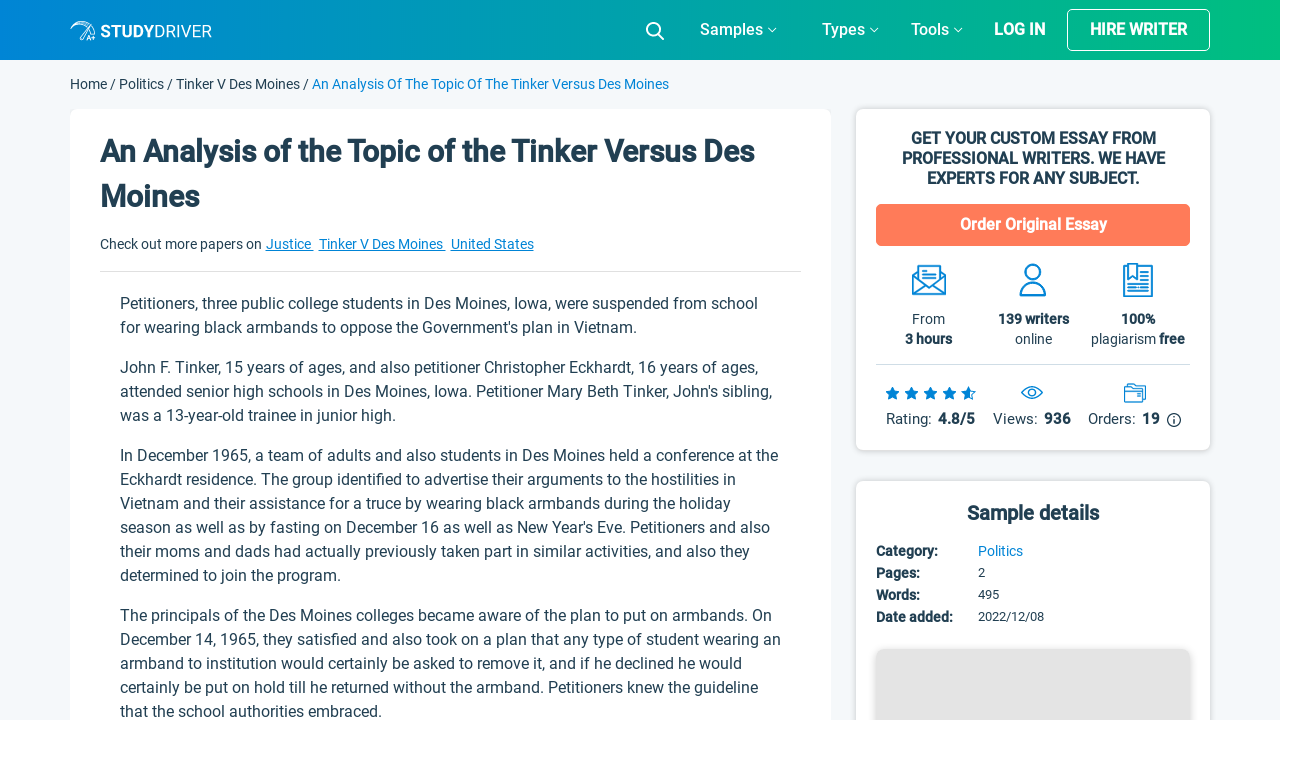

--- FILE ---
content_type: text/html; charset=UTF-8
request_url: https://studydriver.com/an-analysis-of-the-topic-of-the-tinker-versus-des-moines/
body_size: 80066
content:
<!doctype html>
<html lang="en-US" prefix="og: http://ogp.me/ns#">
<head><meta charset="UTF-8"><script>if(navigator.userAgent.match(/MSIE|Internet Explorer/i)||navigator.userAgent.match(/Trident\/7\..*?rv:11/i)){var href=document.location.href;if(!href.match(/[?&]nowprocket/)){if(href.indexOf("?")==-1){if(href.indexOf("#")==-1){document.location.href=href+"?nowprocket=1"}else{document.location.href=href.replace("#","?nowprocket=1#")}}else{if(href.indexOf("#")==-1){document.location.href=href+"&nowprocket=1"}else{document.location.href=href.replace("#","&nowprocket=1#")}}}}</script><script>class RocketLazyLoadScripts{constructor(){this.triggerEvents=["keydown","mousedown","mousemove","touchmove","touchstart","touchend","wheel"],this.userEventHandler=this._triggerListener.bind(this),this.touchStartHandler=this._onTouchStart.bind(this),this.touchMoveHandler=this._onTouchMove.bind(this),this.touchEndHandler=this._onTouchEnd.bind(this),this.clickHandler=this._onClick.bind(this),this.interceptedClicks=[],window.addEventListener("pageshow",(e=>{this.persisted=e.persisted})),window.addEventListener("DOMContentLoaded",(()=>{this._preconnect3rdParties()})),this.delayedScripts={normal:[],async:[],defer:[]},this.allJQueries=[]}_addUserInteractionListener(e){document.hidden?e._triggerListener():(this.triggerEvents.forEach((t=>window.addEventListener(t,e.userEventHandler,{passive:!0}))),window.addEventListener("touchstart",e.touchStartHandler,{passive:!0}),window.addEventListener("mousedown",e.touchStartHandler),document.addEventListener("visibilitychange",e.userEventHandler))}_removeUserInteractionListener(){this.triggerEvents.forEach((e=>window.removeEventListener(e,this.userEventHandler,{passive:!0}))),document.removeEventListener("visibilitychange",this.userEventHandler)}_onTouchStart(e){"HTML"!==e.target.tagName&&(window.addEventListener("touchend",this.touchEndHandler),window.addEventListener("mouseup",this.touchEndHandler),window.addEventListener("touchmove",this.touchMoveHandler,{passive:!0}),window.addEventListener("mousemove",this.touchMoveHandler),e.target.addEventListener("click",this.clickHandler),this._renameDOMAttribute(e.target,"onclick","rocket-onclick"))}_onTouchMove(e){window.removeEventListener("touchend",this.touchEndHandler),window.removeEventListener("mouseup",this.touchEndHandler),window.removeEventListener("touchmove",this.touchMoveHandler,{passive:!0}),window.removeEventListener("mousemove",this.touchMoveHandler),e.target.removeEventListener("click",this.clickHandler),this._renameDOMAttribute(e.target,"rocket-onclick","onclick")}_onTouchEnd(e){window.removeEventListener("touchend",this.touchEndHandler),window.removeEventListener("mouseup",this.touchEndHandler),window.removeEventListener("touchmove",this.touchMoveHandler,{passive:!0}),window.removeEventListener("mousemove",this.touchMoveHandler)}_onClick(e){e.target.removeEventListener("click",this.clickHandler),this._renameDOMAttribute(e.target,"rocket-onclick","onclick"),this.interceptedClicks.push(e),e.preventDefault(),e.stopPropagation(),e.stopImmediatePropagation()}_replayClicks(){window.removeEventListener("touchstart",this.touchStartHandler,{passive:!0}),window.removeEventListener("mousedown",this.touchStartHandler),this.interceptedClicks.forEach((e=>{e.target.dispatchEvent(new MouseEvent("click",{view:e.view,bubbles:!0,cancelable:!0}))}))}_renameDOMAttribute(e,t,n){e.hasAttribute&&e.hasAttribute(t)&&(event.target.setAttribute(n,event.target.getAttribute(t)),event.target.removeAttribute(t))}_triggerListener(){this._removeUserInteractionListener(this),"loading"===document.readyState?document.addEventListener("DOMContentLoaded",this._loadEverythingNow.bind(this)):this._loadEverythingNow()}_preconnect3rdParties(){let e=[];document.querySelectorAll("script[type=rocketlazyloadscript]").forEach((t=>{if(t.hasAttribute("src")){const n=new URL(t.src).origin;n!==location.origin&&e.push({src:n,crossOrigin:t.crossOrigin||"module"===t.getAttribute("data-rocket-type")})}})),e=[...new Map(e.map((e=>[JSON.stringify(e),e]))).values()],this._batchInjectResourceHints(e,"preconnect")}async _loadEverythingNow(){this.lastBreath=Date.now(),this._delayEventListeners(),this._delayJQueryReady(this),this._handleDocumentWrite(),this._registerAllDelayedScripts(),this._preloadAllScripts(),await this._loadScriptsFromList(this.delayedScripts.normal),await this._loadScriptsFromList(this.delayedScripts.defer),await this._loadScriptsFromList(this.delayedScripts.async);try{await this._triggerDOMContentLoaded(),await this._triggerWindowLoad()}catch(e){}window.dispatchEvent(new Event("rocket-allScriptsLoaded")),this._replayClicks()}_registerAllDelayedScripts(){document.querySelectorAll("script[type=rocketlazyloadscript]").forEach((e=>{e.hasAttribute("src")?e.hasAttribute("async")&&!1!==e.async?this.delayedScripts.async.push(e):e.hasAttribute("defer")&&!1!==e.defer||"module"===e.getAttribute("data-rocket-type")?this.delayedScripts.defer.push(e):this.delayedScripts.normal.push(e):this.delayedScripts.normal.push(e)}))}async _transformScript(e){return await this._littleBreath(),new Promise((t=>{const n=document.createElement("script");[...e.attributes].forEach((e=>{let t=e.nodeName;"type"!==t&&("data-rocket-type"===t&&(t="type"),n.setAttribute(t,e.nodeValue))})),e.hasAttribute("src")?(n.addEventListener("load",t),n.addEventListener("error",t)):(n.text=e.text,t());try{e.parentNode.replaceChild(n,e)}catch(e){t()}}))}async _loadScriptsFromList(e){const t=e.shift();return t?(await this._transformScript(t),this._loadScriptsFromList(e)):Promise.resolve()}_preloadAllScripts(){this._batchInjectResourceHints([...this.delayedScripts.normal,...this.delayedScripts.defer,...this.delayedScripts.async],"preload")}_batchInjectResourceHints(e,t){var n=document.createDocumentFragment();e.forEach((e=>{if(e.src){const i=document.createElement("link");i.href=e.src,i.rel=t,"preconnect"!==t&&(i.as="script"),e.getAttribute&&"module"===e.getAttribute("data-rocket-type")&&(i.crossOrigin=!0),e.crossOrigin&&(i.crossOrigin=e.crossOrigin),n.appendChild(i)}})),document.head.appendChild(n)}_delayEventListeners(){let e={};function t(t,n){!function(t){function n(n){return e[t].eventsToRewrite.indexOf(n)>=0?"rocket-"+n:n}e[t]||(e[t]={originalFunctions:{add:t.addEventListener,remove:t.removeEventListener},eventsToRewrite:[]},t.addEventListener=function(){arguments[0]=n(arguments[0]),e[t].originalFunctions.add.apply(t,arguments)},t.removeEventListener=function(){arguments[0]=n(arguments[0]),e[t].originalFunctions.remove.apply(t,arguments)})}(t),e[t].eventsToRewrite.push(n)}function n(e,t){let n=e[t];Object.defineProperty(e,t,{get:()=>n||function(){},set(i){e["rocket"+t]=n=i}})}t(document,"DOMContentLoaded"),t(window,"DOMContentLoaded"),t(window,"load"),t(window,"pageshow"),t(document,"readystatechange"),n(document,"onreadystatechange"),n(window,"onload"),n(window,"onpageshow")}_delayJQueryReady(e){let t=window.jQuery;Object.defineProperty(window,"jQuery",{get:()=>t,set(n){if(n&&n.fn&&!e.allJQueries.includes(n)){n.fn.ready=n.fn.init.prototype.ready=function(t){e.domReadyFired?t.bind(document)(n):document.addEventListener("rocket-DOMContentLoaded",(()=>t.bind(document)(n)))};const t=n.fn.on;n.fn.on=n.fn.init.prototype.on=function(){if(this[0]===window){function e(e){return e.split(" ").map((e=>"load"===e||0===e.indexOf("load.")?"rocket-jquery-load":e)).join(" ")}"string"==typeof arguments[0]||arguments[0]instanceof String?arguments[0]=e(arguments[0]):"object"==typeof arguments[0]&&Object.keys(arguments[0]).forEach((t=>{delete Object.assign(arguments[0],{[e(t)]:arguments[0][t]})[t]}))}return t.apply(this,arguments),this},e.allJQueries.push(n)}t=n}})}async _triggerDOMContentLoaded(){this.domReadyFired=!0,await this._littleBreath(),document.dispatchEvent(new Event("rocket-DOMContentLoaded")),await this._littleBreath(),window.dispatchEvent(new Event("rocket-DOMContentLoaded")),await this._littleBreath(),document.dispatchEvent(new Event("rocket-readystatechange")),await this._littleBreath(),document.rocketonreadystatechange&&document.rocketonreadystatechange()}async _triggerWindowLoad(){await this._littleBreath(),window.dispatchEvent(new Event("rocket-load")),await this._littleBreath(),window.rocketonload&&window.rocketonload(),await this._littleBreath(),this.allJQueries.forEach((e=>e(window).trigger("rocket-jquery-load"))),await this._littleBreath();const e=new Event("rocket-pageshow");e.persisted=this.persisted,window.dispatchEvent(e),await this._littleBreath(),window.rocketonpageshow&&window.rocketonpageshow({persisted:this.persisted})}_handleDocumentWrite(){const e=new Map;document.write=document.writeln=function(t){const n=document.currentScript,i=document.createRange(),r=n.parentElement;let o=e.get(n);void 0===o&&(o=n.nextSibling,e.set(n,o));const s=document.createDocumentFragment();i.setStart(s,0),s.appendChild(i.createContextualFragment(t)),r.insertBefore(s,o)}}async _littleBreath(){Date.now()-this.lastBreath>45&&(await this._requestAnimFrame(),this.lastBreath=Date.now())}async _requestAnimFrame(){return document.hidden?new Promise((e=>setTimeout(e))):new Promise((e=>requestAnimationFrame(e)))}static run(){const e=new RocketLazyLoadScripts;e._addUserInteractionListener(e)}}RocketLazyLoadScripts.run();</script>
    
    <meta name="viewport" content="width=device-width, initial-scale=1">
	<meta name="theme-color" content="#007cba">
    <link rel="profile" href="https://gmpg.org/xfn/11">
	<script type="rocketlazyloadscript">
		if (localStorage.getItem('mobileModalClose')){
			document.documentElement.classList.add('hideBanner')
		}
		const isMobile = /iP(ad|od|hone)/i.test(navigator.userAgent);

		if (isMobile){
			document.documentElement.classList.add('hideBanner')
		}
	</script>
        <link rel="preload" href="https://studydriver.com/wp-content/themes/studydriver/assets/dist-sd/fonts/Roboto-Light.woff2" as="font" type="font/woff2" crossorigin="anonymous">
<link rel="preload" href="https://studydriver.com/wp-content/themes/studydriver/assets/dist-sd/fonts/Roboto-Medium.woff2" as="font" type="font/woff2" crossorigin="anonymous">
<link rel="preload" href="https://studydriver.com/wp-content/themes/studydriver/assets/dist-sd/fonts/Roboto-Regular.woff2" as="font" type="font/woff2" crossorigin="anonymous">
    <link rel="apple-touch-icon" sizes="57x57" href="https://studydriver.com/wp-content/themes/studydriver/assets/favicons/apple-icon-57x57.png">
<link rel="apple-touch-icon" sizes="60x60" href="https://studydriver.com/wp-content/themes/studydriver/assets/favicons/apple-icon-60x60.png">
<link rel="apple-touch-icon" sizes="72x72" href="https://studydriver.com/wp-content/themes/studydriver/assets/favicons/apple-icon-72x72.png">
<link rel="apple-touch-icon" sizes="76x76" href="https://studydriver.com/wp-content/themes/studydriver/assets/favicons/apple-icon-76x76.png">
<link rel="apple-touch-icon" sizes="114x114" href="https://studydriver.com/wp-content/themes/studydriver/assets/favicons/apple-icon-114x114.png">
<link rel="apple-touch-icon" sizes="120x120" href="https://studydriver.com/wp-content/themes/studydriver/assets/favicons/apple-icon-120x120.png">
<link rel="apple-touch-icon" sizes="144x144" href="https://studydriver.com/wp-content/themes/studydriver/assets/favicons/apple-icon-144x144.png">
<link rel="apple-touch-icon" sizes="152x152" href="https://studydriver.com/wp-content/themes/studydriver/assets/favicons/apple-icon-152x152.png">
<link rel="apple-touch-icon" sizes="180x180" href="https://studydriver.com/wp-content/themes/studydriver/assets/favicons/apple-icon-180x180.png">
<link rel="icon" type="image/png" sizes="192x192"  href="https://studydriver.com/wp-content/themes/studydriver/assets/favicons/android-icon-192x192.png">
<link rel="icon" type="image/png" sizes="32x32" href="https://studydriver.com/wp-content/themes/studydriver/assets/favicons/favicon-32x32.png">
<link rel="icon" type="image/png" sizes="96x96" href="https://studydriver.com/wp-content/themes/studydriver/assets/favicons/favicon-96x96.png">
<link rel="icon" type="image/png" sizes="16x16" href="https://studydriver.com/wp-content/themes/studydriver/assets/favicons/favicon-16x16.png">
<style>
    @media (max-width:767px){.js-stick-header .header_inner{position:relative;display:flex;flex-direction:row;justify-content:space-between;align-items:center;height:60px}.js-stick-header .header_inner .header_part:first-child,.js-stick-header .header_inner .header_part:last-child{flex-grow:initial}.js-stick-header .header_inner .header_part:first-child{width:105px;display:inline-block}}
</style>
    <title>An Analysis of the Topic of the Tinker Versus Des Moines - Free Essay Example - 495 Words | StudyDriver.com</title>
<meta name='robots' content='max-image-preview:large' />

<!-- This site is optimized with the Yoast SEO Premium plugin v7.4.1 - https://yoast.com/wordpress/plugins/seo/ -->
<meta name="description" content="Petitioners, three public college students in Des Moines, Iowa, were suspended from school for wearing black armbands to oppose the Government&#039;s plan in Vietnam. John F. Tinker, 15 years of ages, and also petitioner Christopher Eckhardt, 16 years of ages, attended senior high schools in Des Moines, Iowa. Petitioner"/>
<link rel="canonical" href="https://studydriver.com/an-analysis-of-the-topic-of-the-tinker-versus-des-moines/" />
<meta property="og:locale" content="en_US" />
<meta property="og:type" content="article" />
<meta property="og:title" content="An Analysis of the Topic of the Tinker Versus Des Moines - Free Essay Example - 495 Words | StudyDriver.com" />
<meta property="og:description" content="Petitioners, three public college students in Des Moines, Iowa, were suspended from school for wearing black armbands to oppose the Government&#039;s plan in Vietnam. John F. Tinker, 15 years of ages, and also petitioner Christopher Eckhardt, 16 years of ages, attended senior high schools in Des Moines, Iowa. Petitioner" />
<meta property="og:url" content="https://studydriver.com/an-analysis-of-the-topic-of-the-tinker-versus-des-moines/" />
<meta property="og:site_name" content="StudyDriver.com" />
<meta property="article:tag" content="Justice Essay" />
<meta property="article:tag" content="Tinker V Des Moines Essay" />
<meta property="article:tag" content="United States Essay" />
<meta property="article:section" content="Politics Essay" />
<meta property="article:published_time" content="2022-12-08T06:52:53+00:00" />
<meta property="article:modified_time" content="2022-12-14T19:33:15+00:00" />
<meta property="og:updated_time" content="2022-12-14T19:33:15+00:00" />
<meta name="twitter:card" content="summary" />
<meta name="twitter:description" content="Petitioners, three public college students in Des Moines, Iowa, were suspended from school for wearing black armbands to oppose the Government&#039;s plan in Vietnam. John F. Tinker, 15 years of ages, and also petitioner Christopher Eckhardt, 16 years of ages, attended senior high schools in Des Moines, Iowa. Petitioner" />
<meta name="twitter:title" content="An Analysis of the Topic of the Tinker Versus Des Moines - Free Essay Example - 495 Words | StudyDriver.com" />
<!-- / Yoast SEO Premium plugin. -->


<style id='global-styles-inline-css' type='text/css'>
body{--wp--preset--color--black: #000000;--wp--preset--color--cyan-bluish-gray: #abb8c3;--wp--preset--color--white: #ffffff;--wp--preset--color--pale-pink: #f78da7;--wp--preset--color--vivid-red: #cf2e2e;--wp--preset--color--luminous-vivid-orange: #ff6900;--wp--preset--color--luminous-vivid-amber: #fcb900;--wp--preset--color--light-green-cyan: #7bdcb5;--wp--preset--color--vivid-green-cyan: #00d084;--wp--preset--color--pale-cyan-blue: #8ed1fc;--wp--preset--color--vivid-cyan-blue: #0693e3;--wp--preset--color--vivid-purple: #9b51e0;--wp--preset--gradient--vivid-cyan-blue-to-vivid-purple: linear-gradient(135deg,rgba(6,147,227,1) 0%,rgb(155,81,224) 100%);--wp--preset--gradient--light-green-cyan-to-vivid-green-cyan: linear-gradient(135deg,rgb(122,220,180) 0%,rgb(0,208,130) 100%);--wp--preset--gradient--luminous-vivid-amber-to-luminous-vivid-orange: linear-gradient(135deg,rgba(252,185,0,1) 0%,rgba(255,105,0,1) 100%);--wp--preset--gradient--luminous-vivid-orange-to-vivid-red: linear-gradient(135deg,rgba(255,105,0,1) 0%,rgb(207,46,46) 100%);--wp--preset--gradient--very-light-gray-to-cyan-bluish-gray: linear-gradient(135deg,rgb(238,238,238) 0%,rgb(169,184,195) 100%);--wp--preset--gradient--cool-to-warm-spectrum: linear-gradient(135deg,rgb(74,234,220) 0%,rgb(151,120,209) 20%,rgb(207,42,186) 40%,rgb(238,44,130) 60%,rgb(251,105,98) 80%,rgb(254,248,76) 100%);--wp--preset--gradient--blush-light-purple: linear-gradient(135deg,rgb(255,206,236) 0%,rgb(152,150,240) 100%);--wp--preset--gradient--blush-bordeaux: linear-gradient(135deg,rgb(254,205,165) 0%,rgb(254,45,45) 50%,rgb(107,0,62) 100%);--wp--preset--gradient--luminous-dusk: linear-gradient(135deg,rgb(255,203,112) 0%,rgb(199,81,192) 50%,rgb(65,88,208) 100%);--wp--preset--gradient--pale-ocean: linear-gradient(135deg,rgb(255,245,203) 0%,rgb(182,227,212) 50%,rgb(51,167,181) 100%);--wp--preset--gradient--electric-grass: linear-gradient(135deg,rgb(202,248,128) 0%,rgb(113,206,126) 100%);--wp--preset--gradient--midnight: linear-gradient(135deg,rgb(2,3,129) 0%,rgb(40,116,252) 100%);--wp--preset--duotone--dark-grayscale: url('#wp-duotone-dark-grayscale');--wp--preset--duotone--grayscale: url('#wp-duotone-grayscale');--wp--preset--duotone--purple-yellow: url('#wp-duotone-purple-yellow');--wp--preset--duotone--blue-red: url('#wp-duotone-blue-red');--wp--preset--duotone--midnight: url('#wp-duotone-midnight');--wp--preset--duotone--magenta-yellow: url('#wp-duotone-magenta-yellow');--wp--preset--duotone--purple-green: url('#wp-duotone-purple-green');--wp--preset--duotone--blue-orange: url('#wp-duotone-blue-orange');--wp--preset--font-size--small: 13px;--wp--preset--font-size--medium: 20px;--wp--preset--font-size--large: 36px;--wp--preset--font-size--x-large: 42px;}.has-black-color{color: var(--wp--preset--color--black) !important;}.has-cyan-bluish-gray-color{color: var(--wp--preset--color--cyan-bluish-gray) !important;}.has-white-color{color: var(--wp--preset--color--white) !important;}.has-pale-pink-color{color: var(--wp--preset--color--pale-pink) !important;}.has-vivid-red-color{color: var(--wp--preset--color--vivid-red) !important;}.has-luminous-vivid-orange-color{color: var(--wp--preset--color--luminous-vivid-orange) !important;}.has-luminous-vivid-amber-color{color: var(--wp--preset--color--luminous-vivid-amber) !important;}.has-light-green-cyan-color{color: var(--wp--preset--color--light-green-cyan) !important;}.has-vivid-green-cyan-color{color: var(--wp--preset--color--vivid-green-cyan) !important;}.has-pale-cyan-blue-color{color: var(--wp--preset--color--pale-cyan-blue) !important;}.has-vivid-cyan-blue-color{color: var(--wp--preset--color--vivid-cyan-blue) !important;}.has-vivid-purple-color{color: var(--wp--preset--color--vivid-purple) !important;}.has-black-background-color{background-color: var(--wp--preset--color--black) !important;}.has-cyan-bluish-gray-background-color{background-color: var(--wp--preset--color--cyan-bluish-gray) !important;}.has-white-background-color{background-color: var(--wp--preset--color--white) !important;}.has-pale-pink-background-color{background-color: var(--wp--preset--color--pale-pink) !important;}.has-vivid-red-background-color{background-color: var(--wp--preset--color--vivid-red) !important;}.has-luminous-vivid-orange-background-color{background-color: var(--wp--preset--color--luminous-vivid-orange) !important;}.has-luminous-vivid-amber-background-color{background-color: var(--wp--preset--color--luminous-vivid-amber) !important;}.has-light-green-cyan-background-color{background-color: var(--wp--preset--color--light-green-cyan) !important;}.has-vivid-green-cyan-background-color{background-color: var(--wp--preset--color--vivid-green-cyan) !important;}.has-pale-cyan-blue-background-color{background-color: var(--wp--preset--color--pale-cyan-blue) !important;}.has-vivid-cyan-blue-background-color{background-color: var(--wp--preset--color--vivid-cyan-blue) !important;}.has-vivid-purple-background-color{background-color: var(--wp--preset--color--vivid-purple) !important;}.has-black-border-color{border-color: var(--wp--preset--color--black) !important;}.has-cyan-bluish-gray-border-color{border-color: var(--wp--preset--color--cyan-bluish-gray) !important;}.has-white-border-color{border-color: var(--wp--preset--color--white) !important;}.has-pale-pink-border-color{border-color: var(--wp--preset--color--pale-pink) !important;}.has-vivid-red-border-color{border-color: var(--wp--preset--color--vivid-red) !important;}.has-luminous-vivid-orange-border-color{border-color: var(--wp--preset--color--luminous-vivid-orange) !important;}.has-luminous-vivid-amber-border-color{border-color: var(--wp--preset--color--luminous-vivid-amber) !important;}.has-light-green-cyan-border-color{border-color: var(--wp--preset--color--light-green-cyan) !important;}.has-vivid-green-cyan-border-color{border-color: var(--wp--preset--color--vivid-green-cyan) !important;}.has-pale-cyan-blue-border-color{border-color: var(--wp--preset--color--pale-cyan-blue) !important;}.has-vivid-cyan-blue-border-color{border-color: var(--wp--preset--color--vivid-cyan-blue) !important;}.has-vivid-purple-border-color{border-color: var(--wp--preset--color--vivid-purple) !important;}.has-vivid-cyan-blue-to-vivid-purple-gradient-background{background: var(--wp--preset--gradient--vivid-cyan-blue-to-vivid-purple) !important;}.has-light-green-cyan-to-vivid-green-cyan-gradient-background{background: var(--wp--preset--gradient--light-green-cyan-to-vivid-green-cyan) !important;}.has-luminous-vivid-amber-to-luminous-vivid-orange-gradient-background{background: var(--wp--preset--gradient--luminous-vivid-amber-to-luminous-vivid-orange) !important;}.has-luminous-vivid-orange-to-vivid-red-gradient-background{background: var(--wp--preset--gradient--luminous-vivid-orange-to-vivid-red) !important;}.has-very-light-gray-to-cyan-bluish-gray-gradient-background{background: var(--wp--preset--gradient--very-light-gray-to-cyan-bluish-gray) !important;}.has-cool-to-warm-spectrum-gradient-background{background: var(--wp--preset--gradient--cool-to-warm-spectrum) !important;}.has-blush-light-purple-gradient-background{background: var(--wp--preset--gradient--blush-light-purple) !important;}.has-blush-bordeaux-gradient-background{background: var(--wp--preset--gradient--blush-bordeaux) !important;}.has-luminous-dusk-gradient-background{background: var(--wp--preset--gradient--luminous-dusk) !important;}.has-pale-ocean-gradient-background{background: var(--wp--preset--gradient--pale-ocean) !important;}.has-electric-grass-gradient-background{background: var(--wp--preset--gradient--electric-grass) !important;}.has-midnight-gradient-background{background: var(--wp--preset--gradient--midnight) !important;}.has-small-font-size{font-size: var(--wp--preset--font-size--small) !important;}.has-medium-font-size{font-size: var(--wp--preset--font-size--medium) !important;}.has-large-font-size{font-size: var(--wp--preset--font-size--large) !important;}.has-x-large-font-size{font-size: var(--wp--preset--font-size--x-large) !important;}
</style>
<link rel='stylesheet' id='sing-css-css'  href='https://studydriver.com/wp-content/themes/studydriver/assets/dist-sd/single-page.css' type='text/css' media='all' />
<script type="rocketlazyloadscript" data-rocket-type='text/javascript' async="async" src='https://studydriver.com/wp-content/plugins/wc-cookie-referrer-url/set-cookies.js?ver=5.9.2' id='cookie_referrer_script-js'></script>
<link rel="https://api.w.org/" href="https://studydriver.com/wp-json/" /><link rel="alternate" type="application/json" href="https://studydriver.com/wp-json/wp/v2/posts/107899" /><link rel="EditURI" type="application/rsd+xml" title="RSD" href="https://studydriver.com/xmlrpc.php?rsd" />
<link rel="wlwmanifest" type="application/wlwmanifest+xml" href="https://studydriver.com/wp-includes/wlwmanifest.xml" /> 
<meta name="generator" content="WordPress 5.9.2" />
<link rel='shortlink' href='https://studydriver.com/?p=107899' />

<link rel="preload" as="font" href="https://studydriver.com/wp-content/themes/studydriver/assets/dist-sd/fonts/Roboto-Light.woff2" crossorigin>
<link rel="preload" as="font" href="https://studydriver.com/wp-content/themes/studydriver/assets/dist-sd/fonts/Roboto-Regular.woff2" crossorigin>
<link rel="preload" as="font" href="https://studydriver.com/wp-content/themes/studydriver/assets/dist-sd/fonts/Roboto-Medium.woff2" crossorigin><link rel="manifest" href="https://studydriver.com/manifest.json">
		<script type="application/ld+json">
			{"@context":"http:\/\/schema.org","@type":"Product","name":"An Analysis of the Topic of the Tinker Versus Des Moines","aggregateRating":{"@type":"AggregateRating","ratingCount":"28","ratingValue":"3.5"}}
		</script>
				<script type="rocketlazyloadscript">
				var lazy_scripts_custom_data = [];
				function lazyLoadScript(url){
					if(!url) {
						return;
					}
					let scr = document.createElement("script");
					scr.setAttribute("src", url);
					document.getElementsByTagName("head")[0].appendChild(scr);
				}
			</script>
			<!-- get_localize_location --><script type="rocketlazyloadscript">var samples = {"url":"https:\/\/studydriver.com\/wp-admin\/admin-ajax.php","contactForm":{"action":"contacts_send_msg","_wp_nonce":"3dbc449d8a"}}</script>
<!-- get_localize_location --><!-- get_header_location --><!-- get_header_location --><style>.card-single-paper.short-paper .paper .paper_excerpt,.card-single-paper.short-paper .paper .paper_meta{display:none}@media screen and (max-width:782px){html.overflow-fix{margin-top:0!important}.has-shadow #app-mobile-banner,.has-shadow #wpadminbar{display:none}}</style><style>.header_inner{height:60px;overflow:hidden;display:flex;opacity:0;transition:opacity .6s}.row{display:flex}.justify-content-center{justify-content:center}.justify-content-start{justify-content:flex-start}.header_part{flex-grow:1}.header_part:first-child,.header_part:last-child{flex-grow:initial}.header .header-mobile-banner{display:none;padding-top:10px}.header .header-mobile-banner_close{margin-right:10px}.header .header-mobile-banner_caption{display:flex;justify-content:center;align-items:center}.header .header-mobile-banner_description{margin-bottom:0}.hideBanner .header .header-mobile-banner{display:none}p.footer__title-tag{margin:18px 0 0;text-align:center;font-size:16px;line-height:25px;color:#cfdde6}.se-footer-tags-menu ul{display:flex;flex-wrap:wrap;list-style:none;margin-bottom:0;padding:20px 15px 10px;width:100%;margin-right:auto;margin-left:auto}.se-footer-tags-menu ul>li{flex:0 0 50%;margin-bottom:10px;padding-right:5px}.se-footer-tags-menu ul>li a{font-size:.875rem;font-weight:300;font-style:normal;line-height:1.3;color:#fff}.overflow-fix{overflow:hidden}@media (min-width:768px){.site-footer .site-footer_brand{padding:28px 0;display:flex;justify-content:space-between}.se-footer-tags-menu ul>li{flex:0 0 33.33333%}}@media (min-width:991px){.se-footer-tags-menu ul>li{flex:0 0 25%}}@media (min-width:992px){.main-nav.is-responsive{display:flex;justify-content:flex-end;align-items:center}.main-nav #menu-main-menu{height:60px;display:flex}.main-nav #menu-main-menu>.menu-item-has-children{display:flex;align-items:center;justify-content:center;height:60px}}@media (min-width:1200px){.se-footer-tags-menu ul>li{flex:0 0 16.28571%}}@media (max-width:767px){.site-footer .site-footer_brand{display:block;padding:30px 0}.site-footer .site-footer_brand:after,.site-footer .site-footer_brand:before{content:"";color:beige;display:table;width:100%}.site-footer .site-footer_brand .site-footer_paymants,.site-footer .site-footer_brand .site-footer_social{padding:0;float:left}.site-footer .site-footer_brand .site-footer_paymants img,.site-footer .site-footer_brand .site-footer_social img{margin:0 20px 0 0;max-width:30px;height:30px}.site-footer .site-footer_brand .site-footer_paymants img:nth-child(7),.site-footer .site-footer_brand .site-footer_social img:nth-child(7){max-width:80px!important;height:20px!important;margin-top:5px}.site-footer .site-footer_brand .site-footer_social img{margin-right:0!important}.site-footer .site-footer_brand .site-footer_paymants{margin-left:calc((100% - 280px)/ 2)}.header .header-mobile-banner{display:flex;justify-content:space-between;align-items:center}.paper .row{flex-wrap:wrap}.paper .paper_meta{flex-basis:100%;margin-bottom:20px}.paper .paper_follow{flex-basis:100%;max-width:none;text-align:center}}</style><style>.single-page .card-header table{max-width:100%;min-width:inherit}.single-page .card-header table td{background:0 0!important;padding:0!important;color:#213f52!important}.single-page .card-header table td:first-child{background:0 0;padding:0;color:#213f52}.single-page .sidebar-single__body-item .sidebar-single__details-list{padding-left:0}.single-page .sidebar-single__body-item table{width:100%;max-width:100%;min-width:inherit}.single-page .sidebar-single__body-item .sidebar-single__details-block{margin-bottom:0;overflow:inherit;width:100%}.single-page .sidebar-single__body-item .table-wrap{overflow:inherit;margin-bottom:0}.single-page .sidebar-single__body-item tr{display:flex;flex-wrap:wrap}.single-page .sidebar-single__body-item td,.single-page .sidebar-single__body-item td:first-child{background:0 0;padding:0;color:#213f52}#toc_container .toc_list{opacity:0;height:0;overflow:hidden}.card-single-paper .card-header{margin:0 30px;padding:20px 0 15px;background:0 0;border-bottom:1px solid rgba(178,178,178,.4)}.paper-req{padding:0 15px}.single.single-post .card-single-paper .card-body{overflow:hidden;padding:20px!important}.single.single-post .card-single-paper .card-body>ol{padding-right:30px;padding-left:40px}.single.single-post .card-single-paper .card-body>div,.single.single-post .card-single-paper .card-body>h1,.single.single-post .card-single-paper .card-body>h2,.single.single-post .card-single-paper .card-body>h3,.single.single-post .card-single-paper .card-body>h4,.single.single-post .card-single-paper .card-body>h5,.single.single-post .card-single-paper .card-body>h6,.single.single-post .card-single-paper .card-body>p,.single.single-post .card-single-paper .card-body>span{padding-right:30px;padding-left:30px}ul.sidebar-single__details-list{list-style:none;margin:0;padding:0;display:flex;align-items:center;justify-content:flex-start;flex-wrap:wrap}@media (min-width:768px){.se-grid{flex-direction:row-reverse}}@media (min-width:1200px){.se-grid_main{flex:0 0 67.5%;max-width:67.5%;padding-left:12.5px;padding-right:12.5px}.se-grid{display:flex;flex-wrap:wrap;margin-right:-12.5px;margin-left:-12.5px}}@media (max-width:1200px){.single.single-post .card-single-paper .card-body>ol{padding-right:20px;padding-left:40px}.single.single-post .card-single-paper .card-body>div,.single.single-post .card-single-paper .card-body>h1,.single.single-post .card-single-paper .card-body>h2,.single.single-post .card-single-paper .card-body>h3,.single.single-post .card-single-paper .card-body>h4,.single.single-post .card-single-paper .card-body>h5,.single.single-post .card-single-paper .card-body>h6,.single.single-post .card-single-paper .card-body>p,.single.single-post .card-single-paper .card-body>span{padding-right:20px;padding-left:20px}}@media only screen and (max-width:991px){.single-page .card-header table td{display:block}}@media (max-width:767px){.single-page .card-header table tr{display:flex;flex-wrap:wrap}.single-page .card-header table td{width:auto}}@media (max-width:580px){.single.single-post .card-single-paper .card-body>ol{padding-right:10px;padding-left:30px}.single.single-post .card-single-paper .card-body>div,.single.single-post .card-single-paper .card-body>h1,.single.single-post .card-single-paper .card-body>h2,.single.single-post .card-single-paper .card-body>h3,.single.single-post .card-single-paper .card-body>h4,.single.single-post .card-single-paper .card-body>h5,.single.single-post .card-single-paper .card-body>h6,.single.single-post .card-single-paper .card-body>p,.single.single-post .card-single-paper .card-body>span{padding-right:10px;padding-left:10px}}@media (min-width:768px) and (max-width:992px){.single.single-post .card-single-paper .card-body .cite-tabs-banner{padding-right:0}}</style><script type="rocketlazyloadscript">
		lazy_scripts_custom_data.push( () => {
			navigator.serviceWorker.register('/sw.js');
		} );
	</script>
	<script type="rocketlazyloadscript">
		lazy_scripts_custom_data.push( () => {
			function checkAuth() { let apiEnpoint='/graphql/external'; let query_string=`{ userGroup{ userAuthorized{ email user{ id nickname photoSrc ordersUrl publicProfileUrl balanceUrl logoutUrl } userBalance{ balance reservedBalance } } } }`; let url='https://my.studydriver.com' + apiEnpoint; try { fetch(url, { method:'POST', body:JSON.stringify({ query:query_string }), mode:'cors', cache:'no-cache', headers:{ 'Content-Type':'application/json', }, credentials:'include', }) .then(function(response) { let my_json=response.json(); return my_json; }) .then(function(result) { updateLoginButton(result); }) .catch(function(error) { console.log('Looks like there was a problem (dev maybe):\n', error); }); } catch (e) { console.log('Error when auth', e); } } function updateLoginButton(resp) { console.log(resp); if (typeof resp.data !='undefined' && resp.data.userGroup && resp.data.userGroup.userAuthorized && resp.data.userGroup.userAuthorized.email) { const logInBtn=document.querySelector('.header-login-btn'); logInBtn.dataset.href='https://my.studydriver.com/customer/orders?' + logInBtn.dataset.utm; logInBtn.textContent='My orders'; } } checkAuth(); 		} );
	</script>    </head>

<body class="post-template-default single single-post postid-107899 single-format-standard">
	<div class="wrap">

					<div class="bg-edusson-style">
				<header class="js-stick-header header post">
					<div class="container">
						<div id="app-mobile-banner" class="header-mobile-banner">
							<div class="header-mobile-banner_caption">
								<div id="header-banner-close" class="header-mobile-banner_close">
									<svg width="16" height="16" viewBox="0 0 16 16" fill="none" xmlns="http://www.w3.org/2000/svg">
										<path fill-rule="evenodd" clip-rule="evenodd" d="M1.05824 2.59269C0.637171 2.17163 0.645894 1.48732 1.06696 1.06626C1.48802 0.645192 2.17233 0.63647 2.5934 1.05753C4.39199 2.85613 6.19024 4.65438 7.98895 6.45309C9.78768 4.65436 11.5859 2.85608 13.3846 1.05747C13.8085 0.633544 14.4958 0.633544 14.9197 1.05747C15.3436 1.48139 15.3436 2.1687 14.9197 2.59263L9.52411 7.98825C11.3228 9.78696 13.1211 11.5852 14.9197 13.3838C15.3465 13.8106 15.3553 14.501 14.9285 14.9278C14.5017 15.3546 13.8113 15.3458 13.3845 14.919C11.5859 13.1204 9.78766 11.3221 7.98895 9.52341L2.59333 14.919C2.1694 15.3429 1.49088 15.3517 1.06696 14.9278C0.643036 14.5039 0.634246 13.8078 1.05817 13.3839C2.85678 11.5852 4.65506 9.78698 6.45379 7.98825C4.65508 6.18954 2.85683 4.39129 1.05824 2.59269Z" fill="#F5F8FA"/>
									</svg>
								</div>
								<p class="header-mobile-banner_description">StudyDriver in your<br/> Smartphone!</p>
							</div>
							<a href="https://play.google.com/store/apps/details?id=com.studydriver.twa" class="app-link" aria-label="App link">
								<svg width="115" height="34" viewBox="0 0 115 34" fill="none" xmlns="http://www.w3.org/2000/svg" xmlns:xlink="http://www.w3.org/1999/xlink">
									<rect width="115" height="34" fill="url(#pattern0)"/>
									<defs>
										<pattern id="pattern0" patternContentUnits="objectBoundingBox" width="1" height="1">
											<use xlink:href="#image0" transform="translate(-0.00110538) scale(0.000835176 0.00282486)"/>
										</pattern>
										<image id="image0" width="1200" height="354" xlink:href="[data-uri]"/>
									</defs>
								</svg>
							</a>
						</div>
						<div class="header_inner">
							<div class="header_part">
								<a href="https://studydriver.com/">								<img class="header_logo" src="https://studydriver.com/wp-content/themes/studydriver/assets/img/logo.svg"
									 width="142"
									 height="20"
									 alt="StudyDriver.com">
								</a>
							</div>

							<div class="header_part">
								<div id="main-responsive-menu" class="main-nav is-responsive">

									<button class="js-open-search-form btn header_btn-search v-desktop">
										<img src="https://studydriver.com/wp-content/themes/studydriver/assets/img/icon-search-white.svg" height="18" width="18" alt="Search">
									</button>
									<div id="se-header-search-form" class="stick-search">
										
<div class="">
	<div class="js-search-widget search-widget is-placed-in-header">

		<form class="search-widget_form search-widget_form-widget js-search-form-header" action="https://studydriver.com/" method="GET">
			<input required class="searchAuto search-widget_input" type="text" name="s" value="" autocomplete="off"
				   placeholder="Find essay samples, topics, categories...">

			<button type="submit" class="btn search-widget_submit">
				<img src="https://studydriver.com/wp-content/themes/studydriver/assets/img/icon-search-white.svg" height="18" width="18" alt="Search Icon" />
			</button>
		</form>
	</div>
</div>

									</div>

									<nav class="menu-header-menu-container"><ul id="menu-main-menu" class="menu"><li id="menu-item-45762" class="menu-item menu-item-type-custom menu-item-object-custom menu-item-has-children menu-item-45762"><span class='a js-open-sub-menu'>Samples</span>
<ul class="sub-menu js-menu-plate menu-drop-plate">
	<li id="menu-item-45764" class="menu-item menu-item-type-custom menu-item-object-custom menu-item-has-children menu-item-45764"><span class='js-open-sub-menu menu-group-title'>Samples by Category</span>
	<ul class="sub-menu menu-cols-group">
		<li id="menu-item-46653" class="menu-item menu-item-type-taxonomy menu-item-object-category menu-item-46653"><a href="https://studydriver.com/statistics/">Statistics</a></li>
		<li id="menu-item-46654" class="menu-item menu-item-type-taxonomy menu-item-object-category menu-item-46654"><a href="https://studydriver.com/finance/">Finance</a></li>
		<li id="menu-item-46655" class="menu-item menu-item-type-taxonomy menu-item-object-category menu-item-46655"><a href="https://studydriver.com/law/">Law</a></li>
		<li id="menu-item-46656" class="menu-item menu-item-type-taxonomy menu-item-object-category menu-item-46656"><a href="https://studydriver.com/society/">Society</a></li>
		<li id="menu-item-46657" class="menu-item menu-item-type-taxonomy menu-item-object-category menu-item-46657"><a href="https://studydriver.com/business/">Business</a></li>
		<li id="menu-item-46658" class="menu-item menu-item-type-taxonomy menu-item-object-category menu-item-46658"><a href="https://studydriver.com/management/">Management</a></li>
		<li id="menu-item-46659" class="menu-item menu-item-type-taxonomy menu-item-object-category menu-item-46659"><a href="https://studydriver.com/literature/">Literature</a></li>
		<li id="menu-item-46660" class="menu-item menu-item-type-taxonomy menu-item-object-category menu-item-46660"><a href="https://studydriver.com/marketing/">Marketing</a></li>
		<li id="menu-item-46661" class="menu-item menu-item-type-taxonomy menu-item-object-category menu-item-46661"><a href="https://studydriver.com/economics/">Economics</a></li>
		<li id="menu-item-46662" class="menu-item menu-item-type-taxonomy menu-item-object-category menu-item-46662"><a href="https://studydriver.com/biology/">Biology</a></li>
		<li id="menu-item-46664" class="menu-item menu-item-type-taxonomy menu-item-object-category menu-item-46664"><a href="https://studydriver.com/ecology/">Ecology</a></li>
		<li id="menu-item-46665" class="menu-item menu-item-type-taxonomy menu-item-object-category menu-item-46665"><a href="https://studydriver.com/education/">Education</a></li>
		<li id="menu-item-46666" class="menu-item menu-item-type-taxonomy menu-item-object-category menu-item-46666"><a href="https://studydriver.com/health/">Health</a></li>
		<li id="menu-item-46667" class="menu-item menu-item-type-taxonomy menu-item-object-category menu-item-46667"><a href="https://studydriver.com/history/">History</a></li>
		<li id="menu-item-46668" class="menu-item menu-item-type-taxonomy menu-item-object-category menu-item-46668"><a href="https://studydriver.com/medicine/">Medicine</a></li>
		<li id="menu-item-46669" class="menu-item menu-item-type-taxonomy menu-item-object-category menu-item-46669"><a href="https://studydriver.com/environment/">Environment</a></li>
		<li id="menu-item-46671" class="menu-item menu-item-type-taxonomy menu-item-object-category current-post-ancestor current-menu-parent current-post-parent menu-item-46671"><a href="https://studydriver.com/politics/">Politics</a></li>
		<li id="menu-item-46672" class="menu-item menu-item-type-taxonomy menu-item-object-category menu-item-46672"><a href="https://studydriver.com/psychology/">Psychology</a></li>
		<li id="menu-item-46673" class="menu-item menu-item-type-taxonomy menu-item-object-category menu-item-46673"><a href="https://studydriver.com/sociology/">Sociology</a></li>
		<li id="menu-item-69760" class="menu-item menu-item-type-taxonomy menu-item-object-category menu-item-69760"><a href="https://studydriver.com/philosophy/">Philosophy</a></li>
		<li id="menu-item-77916" class="menu-item menu-item-type-taxonomy menu-item-object-category menu-item-77916"><a href="https://studydriver.com/nursing/">Nursing Essay</a></li>
		<li id="menu-item-45768" class="is-trailing-item menu-item menu-item-type-custom menu-item-object-custom menu-item-45768"><a href="/essay-samples/">View all Categories</a></li>
	</ul>
</li>
</ul>
</li>
<li id="menu-item-105519" class="menu-item menu-item-type-custom menu-item-object-custom menu-item-has-children menu-item-105519"><span class='a js-open-sub-menu'>Types</span>
<ul class="sub-menu js-menu-plate menu-drop-plate">
	<li id="menu-item-105520" class="menu-item menu-item-type-custom menu-item-object-custom menu-item-has-children menu-item-105520"><span class='js-open-sub-menu menu-group-title'>Types by Category</span>
	<ul class="sub-menu menu-cols-group">
		<li id="menu-item-105521" class="menu-item menu-item-type-custom menu-item-object-custom menu-item-105521"><a href="https://studydriver.com/admission-essay/">Admission </a><li id="menu-item-type-3895" class="menu-item menu-item-type-taxonomy menu-item-object-category menu-item-3895"><a href="https://studydriver.com/analytical-essay/">Analytical </a></li><li id="menu-item-type-3894" class="menu-item menu-item-type-taxonomy menu-item-object-category menu-item-3894"><a href="https://studydriver.com/argumentative-essay-examples/">Argumentative </a></li><li id="menu-item-type-4012" class="menu-item menu-item-type-taxonomy menu-item-object-category menu-item-4012"><a href="https://studydriver.com/assignment/">Assignment </a></li><li id="menu-item-type-106868" class="menu-item menu-item-type-taxonomy menu-item-object-category menu-item-106868"><a href="https://studydriver.com/autobiography/">Autobiography </a></li><li id="menu-item-type-3903" class="menu-item menu-item-type-taxonomy menu-item-object-category menu-item-3903"><a href="https://studydriver.com/book-review/">Book Review </a></li><li id="menu-item-type-3908" class="menu-item menu-item-type-taxonomy menu-item-object-category menu-item-3908"><a href="https://studydriver.com/case-study/">Case Study </a></li><li id="menu-item-type-3909" class="menu-item menu-item-type-taxonomy menu-item-object-category menu-item-3909"><a href="https://studydriver.com/cause-and-effect-essay-examples/">Cause and Effect </a></li><li id="menu-item-type-3907" class="menu-item menu-item-type-taxonomy menu-item-object-category menu-item-3907"><a href="https://studydriver.com/compare-and-contrast-essay/">Compare and Contrast </a></li><li id="menu-item-type-3900" class="menu-item menu-item-type-taxonomy menu-item-object-category menu-item-3900"><a href="https://studydriver.com/critical-essay/">Critical </a></li><li id="menu-item-type-3899" class="menu-item menu-item-type-taxonomy menu-item-object-category menu-item-3899"><a href="https://studydriver.com/definition-essay/">Definition </a></li><li id="menu-item-type-3915" class="menu-item menu-item-type-taxonomy menu-item-object-category menu-item-3915"><a href="https://studydriver.com/descriptive-essay/">Descriptive </a></li><li id="menu-item-type-4001" class="menu-item menu-item-type-taxonomy menu-item-object-category menu-item-4001"><a href="https://studydriver.com/dissertation/">Dissertation </a></li><li id="menu-item-type-106866" class="menu-item menu-item-type-taxonomy menu-item-object-category menu-item-106866"><a href="https://studydriver.com/evaluation-essay/">Evaluation </a></li><li id="menu-item-type-106871" class="menu-item menu-item-type-taxonomy menu-item-object-category menu-item-106871"><a href="https://studydriver.com/exemplification/">Exemplification </a></li><li id="menu-item-type-106870" class="menu-item menu-item-type-taxonomy menu-item-object-category menu-item-106870"><a href="https://studydriver.com/exploratory/">Exploratory </a></li><li id="menu-item-type-3897" class="menu-item menu-item-type-taxonomy menu-item-object-category menu-item-3897"><a href="https://studydriver.com/expository-essay/">Expository </a></li><li id="menu-item-type-106869" class="menu-item menu-item-type-taxonomy menu-item-object-category menu-item-106869"><a href="https://studydriver.com/informative-essay/">Informative </a></li><li id="menu-item-type-106872" class="menu-item menu-item-type-taxonomy menu-item-object-category menu-item-106872"><a href="https://studydriver.com/memoir/">Memoir </a></li><li id="menu-item-type-3898" class="menu-item menu-item-type-taxonomy menu-item-object-category menu-item-3898"><a href="https://studydriver.com/narrative-essay/">Narrative </a></li><li id="menu-item-type-106873" class="menu-item menu-item-type-taxonomy menu-item-object-category menu-item-106873"><a href="https://studydriver.com/personal-narrative/">Personal Narrative </a></li><li id="menu-item-type-3896" class="menu-item menu-item-type-taxonomy menu-item-object-category menu-item-3896"><a href="https://studydriver.com/persuasive-essay/">Persuasive </a></li><li id="menu-item-type-3916" class="menu-item menu-item-type-taxonomy menu-item-object-category menu-item-3916"><a href="https://studydriver.com/problem-solution-essay/">Problem Solution </a></li><li id="menu-item-type-106901" class="menu-item menu-item-type-taxonomy menu-item-object-category menu-item-106901"><a href="https://studydriver.com/process/">Process</a></li><li id="menu-item-type-106900" class="menu-item menu-item-type-taxonomy menu-item-object-category menu-item-106900"><a href="https://studydriver.com/process-analysis/">Process Analysis</a></li><li id="menu-item-type-106865" class="menu-item menu-item-type-taxonomy menu-item-object-category menu-item-106865"><a href="https://studydriver.com/profile-essay/">Profile </a></li><li id="menu-item-type-106864" class="menu-item menu-item-type-taxonomy menu-item-object-category menu-item-106864"><a href="https://studydriver.com/proposal/">Proposal </a></li><li id="menu-item-type-3904" class="menu-item menu-item-type-taxonomy menu-item-object-category menu-item-3904"><a href="https://studydriver.com/report/">Report </a></li><li id="menu-item-type-106867" class="menu-item menu-item-type-taxonomy menu-item-object-category menu-item-106867"><a href="https://studydriver.com/research-essay/">Research </a></li><li id="menu-item-type-3902" class="menu-item menu-item-type-taxonomy menu-item-object-category menu-item-3902"><a href="https://studydriver.com/research-paper/">Research Paper</a></li><li id="menu-item-type-3910" class="menu-item menu-item-type-taxonomy menu-item-object-category menu-item-3910"><a href="https://studydriver.com/review/">Review </a></li><li id="menu-item-type-106902" class="menu-item menu-item-type-taxonomy menu-item-object-category menu-item-106902"><a href="https://studydriver.com/rhetorical/">Rhetorical</a></li><li id="menu-item-type-106863" class="menu-item menu-item-type-taxonomy menu-item-object-category menu-item-106863"><a href="https://studydriver.com/satire-essay/">Satire </a></li><li id="menu-item-type-4052" class="menu-item menu-item-type-taxonomy menu-item-object-category menu-item-4052"><a href="https://studydriver.com/speech/">Speech </a></li></li>
		<li id="menu-item-105522" class="menu-item menu-item-type-custom menu-item-object-custom menu-item-105522"><li id="menu-item-type-105522" class="is-trailing-item menu-item menu-item-type-taxonomy menu-item-object-category menu-item-105522"><a href="/essay-types/">View all types</a></li></li>
	</ul>
</li>
</ul>
</li>
<li id="menu-item-46675" class="menu-item menu-item-type-custom menu-item-object-custom menu-item-has-children menu-item-46675"><span class='a js-open-sub-menu'>Tools</span>
<ul class="sub-menu js-menu-plate menu-drop-plate">
	<li id="menu-item-46684" class="menu-item menu-item-type-custom menu-item-object-custom menu-item-has-children menu-item-46684"><span class='js-open-sub-menu menu-group-title'>Academic Tools</span>
	<ul class="sub-menu menu-cols-group">
		<li id="menu-item-101553" class="menu-item menu-item-type-post_type menu-item-object-page menu-item-101553"><a href="https://studydriver.com/conclusion-generator/">Conclusion Generator</a></li>
		<li id="menu-item-46677" class="menu-item menu-item-type-custom menu-item-object-custom menu-item-46677"><a href="/essay-title-generator/">Essay Topic Generator</a></li>
		<li id="menu-item-80859" class="menu-item menu-item-type-post_type menu-item-object-page menu-item-80859"><a href="https://studydriver.com/plagiarism-checker/">Plagiarism Checker</a></li>
		<li id="menu-item-46738" class="menu-item menu-item-type-post_type menu-item-object-page menu-item-46738"><a href="https://studydriver.com/title-page-maker/">Title Page Maker</a></li>
		<li id="menu-item-110589" class="menu-item menu-item-type-post_type menu-item-object-page menu-item-110589"><a href="https://studydriver.com/read-my-essay/">Read my Essay</a></li>
	</ul>
</li>
</ul>
</li>
</ul></nav>
									<span class="header-login-btn"
										data-href="https://my.studydriver.com/order?login-first=1&utm_source=http%3A%2F%2Fstudydriver.com%2Fan-analysis-of-the-topic-of-the-tinker-versus-des-moines%2F&utm_medium=sample&utm_term=log-in-sample&utm_campaign=cta_s_h_order"
										data-utm="utm_source=http%3A%2F%2Fstudydriver.com%2Fan-analysis-of-the-topic-of-the-tinker-versus-des-moines%2F&utm_medium=sample&utm_term=log-in-sample&utm_campaign=cta_s_h_order"
										data-gtag='{"category": "CTA", "action": "click", "label": "log-in"}'
										>
										Log in
									</span>

								</div>
							</div>

							<div class="header_part">
								<button class="js-open-search-form btn header_btn-search v-tablet">
									<img src="https://studydriver.com/wp-content/themes/studydriver/assets/img/icon-search-white.svg" height="18" width="18" alt="Search">
								</button>

								
																	<span data-href="https://my.studydriver.com/order?utm_source=studydriver.com%2Fan-analysis-of-the-topic-of-the-tinker-versus-des-moines%2F&utm_medium=sample&utm_campaign=cta_s_h_order&utm_term=hire-writer&foc_o_subject=88&foc_o_name=An Analysis of the Topic of the Tinker Versus Des Moines" class="btn btn-head-cta">Hire Writer</span>
																<button class="js-open-responsive-menu hamburger hamburger-collapsed" type="button" aria-label="Menu">
									<span class="hamburger-box">
										<span class="hamburger-inner"></span>
									</span>
								</button>
							</div>
						</div>
					</div>
				</header>

				
			</div>
			<div class="bg-gray page single-page">

		<div class="container">
			
<nav class="breadcrumbs">
	<a href="https://studydriver.com" class="breadcrumbs_item">
		Home
	</a>

			<span class="breadcrumbs_div">/</span>

		<a href="https://studydriver.com/politics/">
						Politics		</a>
	
	<span class="breadcrumbs_div">/</span>

	
	<a href="https://studydriver.com/tinker-v-des-moines/">Tinker V Des Moines</a>

	<span class="breadcrumbs_div">/</span>

	<span class="breadcrumbs_item is-current">
		An Analysis of the Topic of the Tinker Versus Des Moines	</span>
</nav>

			<div class="se-grid">

				<div class="se-grid_side">
					
<aside class="sidebar-wrapper" id="sidebarPaper">
	<div class="js-toggle-box sidebar-paper-meta">
		<div class="js-toggle-trigger sidebar-paper-meta_title">
			Sample details

			<button class="sidebar-paper-meta_toggle-btn">
				<img loading="lazy" width="10px" height="6px" class="gray" src="https://studydriver.com/wp-content/themes/studydriver/assets/img/icon-gray-arrow.svg" alt="arrow">
				<img loading="lazy" width="10px" height="6px" class="blue" src="https://studydriver.com/wp-content/themes/studydriver/assets/img/icon-blue-arrow.svg" alt="arrow">
			</button>
		</div>
		<div class="js-toggle-target sidebar-paper-meta_union-card">
			<div class="card card-paper-meta">

				<div class="card-body sidebar-single">
					<div class="sidebar-single__body">
						<div class="sidebar-single__body-item sidebar-single__stats" style="display: flex;align-items: stretch;justify-content: space-around;">
							<div class="sidebar-single__properties">
								<div class="sidebar-single__header">
									<p class="sidebar-single__title"
									   style="color: #213f52;font-weight: 700;font-size: 16px;line-height: 20px;margin-bottom: 15px;text-transform: uppercase;text-align: center;font-family:inherit;">
										Get your custom essay from professional writers. We have experts for any subject.</p>
									<span data-href="https://my.studydriver.com/order?utm_source=studydriver.com%2Fan-analysis-of-the-topic-of-the-tinker-versus-des-moines%2F&utm_medium=sample&utm_campaign=cta_s_b_order&utm_term=order-original-essay&foc_o_subject=88&foc_o_name=An Analysis of the Topic of the Tinker Versus Des Moines" class="sidebar-single__order btn btn-paper">Order Original Essay</span>
								</div>
								<div style="width: 100%;float: left;max-width: 33.3333%;text-align: center;" class="sidebar-single__properties-item">
									<img loading="lazy" width="34" height="34" src="https://studydriver.com/wp-content/themes/studydriver/assets/img/paper/mail.svg" alt="">
									<p class="sidebar-single__properties-text">
										<span>From</span> <br>
										<span class="bold">3 hours</span>
									</p>
								</div>
								<div style="width: 100%;float: left;max-width: 33.3333%;text-align: center;" class="sidebar-single__properties-item">
									<img loading="lazy" width="34" height="34" src="https://studydriver.com/wp-content/themes/studydriver/assets/img/paper/writer.svg" alt="">
									<p class="sidebar-single__properties-text">
										<span class="bold"><span id="writers-online">139</span> writers</span> <br>
										<span>online</span>
									</p>
								</div>
								<div style="width: 100%;float: left;max-width: 33.3333%;text-align: center;" class="sidebar-single__properties-item">
									<img loading="lazy" width="34" height="34" src="https://studydriver.com/wp-content/themes/studydriver/assets/img/paper/plagiarism.svg" alt="">
									<p class="sidebar-single__properties-text">
										<span class="bold">100%</span> <br>
										<span>plagiarism <span class="bold">free</span></span>
									</p>
								</div>
							</div>
							<div style="display: flex;flex-direction: column;justify-content: flex-start;" class="sidebar-single__stats-item sidebar-single__stats-rating">
								<div class="sidebar-single__stats-img">
									<img loading="lazy" width="15" height="14" src="https://studydriver.com/wp-content/themes/studydriver/assets/img/paper/star-full.svg" alt="">
									<img loading="lazy" width="15" height="14" src="https://studydriver.com/wp-content/themes/studydriver/assets/img/paper/star-full.svg" alt="">
									<img loading="lazy" width="15" height="14" src="https://studydriver.com/wp-content/themes/studydriver/assets/img/paper/star-full.svg" alt="">
									<img loading="lazy" width="15" height="14" src="https://studydriver.com/wp-content/themes/studydriver/assets/img/paper/star-full.svg" alt="">
									<img width="15" height="14" src="https://studydriver.com/wp-content/themes/studydriver/assets/img/paper/star-quarter.svg" alt="">								</div>
								<p class="sidebar-single__stats-text"><span>Rating:</span><span class="bold">4.8/5</span>
								</p>
							</div>
							<div class="sidebar-single__stats-item">
								<div class="sidebar-single__stats-img">
									<img loading="lazy" width="22" height="13" src="https://studydriver.com/wp-content/themes/studydriver/assets/img/paper/views.svg" alt="">
								</div>
								<p class="sidebar-single__stats-text"><span>Views:</span><span class="bold">936</span></p>
							</div>
							<div class="sidebar-single__stats-item">
								<div class="sidebar-single__stats-img">
									<img loading="lazy" width="22" height="22" src="https://studydriver.com/wp-content/themes/studydriver/assets/img/paper/orders.svg" alt="">
								</div>
								<p class="sidebar-single__stats-text">
									<span>Orders:</span>
									<span class="bold">19</span>
<!--									<img style="margin-top: -3px;margin-left: 5px;" loading="lazy" width="14" height="14" src="--><?//= get_template_directory_uri() ?><!--/assets/img/paper/info.svg" alt="">-->

									<span class="sidebar-single__tooltipe tooltipe">
										<img loading="lazy" width="14" height="14" src="https://studydriver.com/wp-content/themes/studydriver/assets/img/paper/info.svg" alt="">
										<span class="tooltipe-text">16 students ordered this very topic and got original papers.</span>
									</span>
								</p>
							</div>
						</div>

						<div class="sidebar-single__body-item sidebar-single__details">
							<p class="sidebar-single__subtitle">Sample details</p>

							<table>
								<tbody>

																															<tr>
												<td class="sidebar-single__details-title">Category:</td>
												<td class="sidebar-single__details-item">
																										<a href="https://studydriver.com/politics/" class="sidebar-single__details-link">Politics</a>
												</td>
											</tr>
																				<tr>
			<td class="sidebar-single__details-title">Pages:</td>
			<td class="sidebar-single__details-meta">2</td>
		</tr><tr>
			<td class="sidebar-single__details-title">Words:</td>
			<td class="sidebar-single__details-meta">495</td>
		</tr><tr>
			<td class="sidebar-single__details-title">Date added:</td>
			<td class="sidebar-single__details-meta">2022/12/08</td>
		</tr></tbody></table>
								</tbody>
							</table>




							<div class="single-preview">
									<div class="single-preview__wrap">
	<img
		class="lozad"
		src="https://studydriver.com/wp-content/themes/studydriver/assets/img/bgimg.webp"
		data-src="https://studydriver.com/studydriver-uploads/an-analysis-of-the-topic-of-the-tinker-versus-des-moines-107899.webp"
		title="An Analysis of the Topic of the Tinker Versus Des Moines"
		width="314"
		height="309"
		alt="An Analysis of the Topic of the Tinker Versus Des Moines essay">
	</div>							</div>
							<button id="download-paper__btn" class="sidebar-single__action-link">
								<img loading="lazy" width="20" height="20" class="sidebar-single__action-img" alt="Download"
									 src="https://studydriver.com/wp-content/themes/studydriver/assets/img/paper/download.svg">
								<span class="sidebar-single__action-name">Download</span>
								<span class="sidebar-single__action-count">187</span>
								<span class="sidebar-single__tooltipe tooltipe">
									<img loading="lazy" width="14" height="14" src="https://studydriver.com/wp-content/themes/studydriver/assets/img/paper/info.svg" alt="">
									<span class="tooltipe-text">This example has been uploaded by a student. But you can one from professional essay writers.</span>
								</span>
							</button>
						</div>

					</div>
				</div>


			</div>
		</div>
	</div>
<!--    <div class="" id="calculatorToMove"></div>-->
	<!-- Related here -->
	
	<div class="side-related">
		<div class="sample-cta_title">Related essays</div>
		<ul>

							<li>
					<a href="https://studydriver.com/free-swot-analysis-on-a-free-topic/">
						Free SWOT-Analysis on a Free Topic					</a>
					<span>Pages: 8 (2399 words)</span>
									</li>
							<li>
					<a href="https://studydriver.com/trump-versus-hawaii/">
						Trump Versus Hawaii					</a>
					<span>Pages: 3 (835 words)</span>
									</li>
							<li>
					<a href="https://studydriver.com/topic-of-race-in-the-united-states/">
						Topic of Race in the United States					</a>
					<span>Pages: 4 (1210 words)</span>
									</li>
							<li>
					<a href="https://studydriver.com/the-case-of-apple-versus-the-fbi/">
						The Case of Apple Versus the FBI					</a>
					<span>Pages: 7 (1984 words)</span>
									</li>
							<li>
					<a href="https://studydriver.com/the-litigation-versus-transactional-laws-law-essay/">
						The Litigation Versus Transactional Laws Law Essay					</a>
					<span>Pages: 12 (3682 words)</span>
									</li>
							<li>
					<a href="https://studydriver.com/controversial-topic-of-violence-in-schools/">
						Controversial Topic of Violence in Schools					</a>
					<span>Pages: 2 (740 words)</span>
									</li>
			
		</ul>
	</div>

</aside>
				</div>

				<div class="se-grid_main">

					<main>
						

<div class="card card-single-paper post-107899 post type-post status-publish format-standard hentry category-politics tag-justice tag-tinker-v-des-moines tag-united-states">
	<div class="card-header">
		<div class="row">
			<div class="paper-req">
				<h1 class="page-title">An Analysis of the Topic of the Tinker Versus Des Moines</h1>									<table>
						<tbody>
							<tr>
								<div class="block-tags">
									<td><span>Check out more papers on</span></td>
									<td>
																							<a href="https://studydriver.com/justice/" class="block-tags__link">Justice </a>													<a href="https://studydriver.com/tinker-v-des-moines/" class="block-tags__link">Tinker V Des Moines </a>													<a href="https://studydriver.com/united-states/" class="block-tags__link">United States </a>									</td>
								</div>
							</tr>
						</tbody>
					</table>			</div>
		</div>
	</div>
	<div class="card-body">
		<p>Petitioners, three public college students in Des Moines, Iowa, were suspended from school for wearing black armbands to oppose the Government's plan in Vietnam.</p>
<p>John F. Tinker, 15 years of ages, and also petitioner Christopher Eckhardt, 16 years of ages, attended senior high schools in Des Moines, Iowa. Petitioner Mary Beth Tinker, John's sibling, was a 13-year-old trainee in junior high.</p>
<p>In December 1965, a team of adults and also students in Des Moines held a conference at the Eckhardt residence. The group identified to advertise their arguments to the hostilities in Vietnam and their assistance for a truce by wearing black armbands during the holiday season as well as by fasting on December 16 as well as New Year's Eve. Petitioners and also their moms and dads had actually previously taken part in similar activities, and also they determined to join the program.</p>
<p>The principals of the Des Moines colleges became aware of the plan to put on armbands. On December 14, 1965, they satisfied and also took on a plan that any type of student wearing an armband to institution would certainly be asked to remove it, and if he declined he would certainly be put on hold till he returned without the armband. Petitioners knew the guideline that the school authorities embraced.</p>
<p>On December 16, Mary Beth as well as Christopher wore black armbands to their colleges. John Tinker wore his armband the next day. They were all sent out residence and also suspended from institution until they would come back without their armbands. They did not go back to school till after the planned period for using armbands had actually ended-- that is, till after New Year's Day.</p>
<p>This complaint was filed in the United States Area Court by petitioners, through their daddies, under 1983 of Title 42 of the United States Code. It wished an order restraining the respondent college officials as well as the participant participants of the board of directors of the institution area from disciplining the petitioners, and also it sought small problems. The Area Court disregarded the grievance on the ground that the regulation was within the Board's power, in spite of the lack of any searching for of significant interference with the conduct of college tasks. The Court of Appeals, verified by an equally divided court. Held:</p>
<p>In putting on armbands, the petitioners were quiet as well as passive. They were not turbulent as well as did not impinge upon the legal rights of others. In these situations, their conduct was within the security of the Free Speech Clause of the First Amendment as well as the Due Process Condition of the Fourteenth.<br />
First Amendment rights are offered to educators and students, subject to application because of the special qualities of the college setting.<br />
A prohibition versus expression of opinion, without any evidence that the regulation is needed to stay clear of substantial disturbance with institution discipline or the civil liberties of others, is not acceptable under the First as well as Fourteenth Changes.</p>		<div class="paper-rating">
			<strong class="js-rating-label paper-rating-label"
					data-label-on-voted="Thank you for the vote!">

				Did you like this example?
			</strong>

			<div class="js-rating stars-rating" data-fake-value="3.5" data-default-value="">
                <span class="js-rating_inner stars-rating_inner"
					  style="width: 0%">
                </span>
			</div>
		</div>
		<span class="cite-line"></span>
		<h2 class="cite-tabs-banner--title">Cite this page</h2>
<div id="citeTabsBanner" class="cite-tabs-banner">
	<input id="toClipboard" type="text" class="clipboard_input" aria-label="to Clipboard" value=""/>


	<div class="cite-tabs-banner--head">

		<div class="cite-tabs-banner--btns_wrap">
			<button class="cite-tabs-banner--btn_mobile_toggler" aria-label="Menu">
				<svg width="8" height="6" viewBox="0 0 8 6" fill="none" xmlns="http://www.w3.org/2000/svg">
					<path d="M8 1.21429L7.33329 0.5L3.99996 4.07118L0.666711 0.500087L0 1.21437L3.99972 5.5L8 1.21429Z" fill="#213F52"/>
				</svg>
			</button>
			<span class="cite-tabs-banner--btns">
				<button
					class="cite-tabs-banner--btn cite-tabs__btn active active-cite"
					data-content='<p id="text1">An Analysis of the Topic of the Tinker Versus Des Moines. (2022, Dec 08). Retrieved from <br> <span class="cite__link">https://studydriver.com/an-analysis-of-the-topic-of-the-tinker-versus-des-moines/</span> </p>'>APA</button>
				<button class="cite-tabs-banner--btn cite-tabs__btn"
				        data-content='<p id="text1">"An Analysis of the Topic of the Tinker Versus Des Moines." <em>StudyDriver.com</em>, 8 Dec 2022, <br> <span class="cite__link">https://studydriver.com/an-analysis-of-the-topic-of-the-tinker-versus-des-moines/</span> </p>'>MLA</button>
				<button class="cite-tabs-banner--btn cite-tabs__btn"
				        data-content='<p id="text1">StudyDriver.com. (2022). <em>An Analysis of the Topic of the Tinker Versus Des Moines</em>. [Online]. Available at: <br> <span class="cite__link">https://studydriver.com/an-analysis-of-the-topic-of-the-tinker-versus-des-moines/</span> [Accessed: 31 Jan. 2026]</p>'>Harvard</button>
				<button class="cite-tabs-banner--btn cite-tabs__btn"
				        data-content='<p id="text1">"An Analysis of the Topic of the Tinker Versus Des Moines." StudyDriver.com, Dec 08, 2022. Accessed January 31, 2026. <br> <span class="cite__link">https://studydriver.com/an-analysis-of-the-topic-of-the-tinker-versus-des-moines/<span> </p>'>Chicago</button>
				<button class="cite-tabs-banner--btn cite-tabs__btn"
				        data-content='<p id="text1">"An Analysis of the Topic of the Tinker Versus Des Moines." <em>StudyDriver.com</em>, 8 Dec 2022, <br> <span class="cite__link">https://studydriver.com/an-analysis-of-the-topic-of-the-tinker-versus-des-moines/</span> </p>'>ASA</button>
				<button class="cite-tabs-banner--btn cite-tabs__btn"
				        data-content='<p id="text1">"An Analysis of the Topic of the Tinker Versus Des Moines," <em>StudyDriver.com</em>, 08-Dec-2022. [Online]. Available: <br> <span class="cite__link">https://studydriver.com/an-analysis-of-the-topic-of-the-tinker-versus-des-moines/<span>. [Accessed: 31-Jan-2026]</p>'>IEEE</button>
				<button class="cite-tabs-banner--btn cite-tabs__btn"
				        data-content='<p id="text1">StudyDriver.com. (2022). <em>An Analysis of the Topic of the Tinker Versus Des Moines</em>. [Online]. Available at: <br> <span class="cite__link">https://studydriver.com/an-analysis-of-the-topic-of-the-tinker-versus-des-moines/</span> [Accessed: 31-Jan-2026]</p>'>AMA</button>
		</div>
	</div>

</div>

<div id="content1" class="cite-tabs-banner--content cite-tabs__content active">
	<div class="tabs__text" id="tabs__text">
		<p id="text1">An Analysis of the Topic of the Tinker Versus Des Moines. (2022, Dec 08).
			Retrieved January 31, 2026 , from <br> <span class="cite__link">https://studydriver.com/an-analysis-of-the-topic-of-the-tinker-versus-des-moines/</span>
		</p>
	</div>

	<button id="copy-button1" data-clipboard-target="#text1"
	        class="btn btn-light_blue cite-tabs-banner--copy cite-tabs__copy clipboard_input">
		<svg width="15" height="18" viewBox="0 0 15 18" fill="none"
		     xmlns="http://www.w3.org/2000/svg">
			<path
				d="M10.5 7.16667C9.83696 7.16667 9.20107 6.90327 8.73223 6.43443C8.26339 5.96559 8 5.32971 8 4.66667V1.33333H4.66667C4.22464 1.33333 3.80072 1.50893 3.48815 1.82149C3.17559 2.13405 3 2.55797 3 3V13.8333C3 14.2754 3.17559 14.6993 3.48815 15.0118C3.80072 15.3244 4.22464 15.5 4.66667 15.5H12.1667C12.6087 15.5 13.0326 15.3244 13.3452 15.0118C13.6577 14.6993 13.8333 14.2754 13.8333 13.8333V7.16667H10.5ZM8.83333 4.66667C8.83333 5.10869 9.00893 5.53262 9.32149 5.84518C9.63405 6.15774 10.058 6.33333 10.5 6.33333H13.4883L8.83333 1.67833V4.66667ZM4.66667 0.5H8.83333L14.6667 6.33333V13.8333C14.6667 14.4964 14.4033 15.1323 13.9344 15.6011C13.4656 16.0699 12.8297 16.3333 12.1667 16.3333H4.66667C4.00362 16.3333 3.36774 16.0699 2.8989 15.6011C2.43006 15.1323 2.16667 14.4964 2.16667 13.8333V3C2.16667 2.33696 2.43006 1.70107 2.8989 1.23223C3.36774 0.763392 4.00362 0.5 4.66667 0.5ZM4.66667 18C3.5616 18 2.50179 17.561 1.72039 16.7796C0.938987 15.9982 0.5 14.9384 0.5 13.8333V3.83333H1.33333V13.8333C1.33333 14.7174 1.68452 15.5652 2.30964 16.1904C2.93476 16.8155 3.78261 17.1667 4.66667 17.1667H11.3333V18H4.66667Z"
				fill="#0084D6"/>
		</svg>

		<span>Copy</span>
	</button>
</div>

	</div>

	<div class="paper-banner">
		<div class="paper-banner_text">
			<p>Save time with Studydriver!</p>
			<p class="paper-strong">Get in touch with our top writers for a non-plagiarized essays written to satisfy your needs</p>
		</div>
		<span data-href="https://my.studydriver.com/order?utm_source=studydriver.com%2Fan-analysis-of-the-topic-of-the-tinker-versus-des-moines%2F&utm_medium=sample&utm_campaign=cta_s_b_order&utm_term=get-writing-help&foc_o_subject=88&foc_o_name=An Analysis of the Topic of the Tinker Versus Des Moines" class="paper-btn get_writing_help">Get custom essay</span>
	</div>
</div>

<!--<div class="sidebar-paper-calc">-->
<!--    --><? //= get_calc_single_post(); ?>
<!--</div>-->
					</main>

				</div>

			</div>
		</div>

	</div>

	
<aside class="section">
	<div class="container">
		<h2 class="section_title">Related essays</h2>

		<div class="js-related-papers row grid-related-posts"
			 data-paperid="107899"
			 data-maxrelpapers="6"
		>
			
								
				<div class="col-lg-4 col-md-6 grid-related-posts_col">
					<div class="card card-related-post js-exclude-id" data-excludeid="107895">
						<div class="card-header">
							<h3 class="card-title card-title-yarp">
								<a href="https://studydriver.com/account-of-the-tinker-v-des-moines-case/">
									Account of the Tinker V Des Moines Case								</a>
							</h3>
						</div>

						
						<div class="card-footer">
							<span class="tag">Pages: 2</span> <span class="tag">Words: 616</span> 																				</div>
					</div>
				</div>


			
								
				<div class="col-lg-4 col-md-6 grid-related-posts_col">
					<div class="card card-related-post js-exclude-id" data-excludeid="107893">
						<div class="card-header">
							<h3 class="card-title card-title-yarp">
								<a href="https://studydriver.com/a-case-study-on-the-supreme-court-decision-on-tinker-v-des-moines-school-district/">
									A Case Study on the Supreme Court Decision on Tinker V. Des Moines School District								</a>
							</h3>
						</div>

						
						<div class="card-footer">
							<span class="tag">Pages: 2</span> <span class="tag">Words: 522</span> 																				</div>
					</div>
				</div>


			
								
				<div class="col-lg-4 col-md-6 grid-related-posts_col">
					<div class="card card-related-post js-exclude-id" data-excludeid="107901">
						<div class="card-header">
							<h3 class="card-title card-title-yarp">
								<a href="https://studydriver.com/the-symbolic-speech-of-the-tinkers-in-the-tinker-v-des-moines-case/">
									The Symbolic Speech of the Tinkers in the Tinker V. Des Moines Case								</a>
							</h3>
						</div>

						
						<div class="card-footer">
							<span class="tag">Pages: 1</span> <span class="tag">Words: 423</span> 																				</div>
					</div>
				</div>


			
								
				<div class="col-lg-4 col-md-6 grid-related-posts_col">
					<div class="card card-related-post js-exclude-id" data-excludeid="107905">
						<div class="card-header">
							<h3 class="card-title card-title-yarp">
								<a href="https://studydriver.com/the-effects-tinker-v-des-moines-school-district-had-on-freedom-of-speech-and-due-process/">
									The Effects Tinker V. Des Moines School District had on Freedom of Speech and Due Process								</a>
							</h3>
						</div>

						
						<div class="card-footer">
							<span class="tag">Pages: 2</span> <span class="tag">Words: 560</span> 																				</div>
					</div>
				</div>


			
								
				<div class="col-lg-4 col-md-6 grid-related-posts_col">
					<div class="card card-related-post js-exclude-id" data-excludeid="107897">
						<div class="card-header">
							<h3 class="card-title card-title-yarp">
								<a href="https://studydriver.com/an-analysis-of-the-case-tinker-vs-des-moines-and-the-protest-against-the-vietnam-war/">
									An Analysis of the Case Tinker Vs. Des Moines and the Protest against the Vietnam War								</a>
							</h3>
						</div>

						
						<div class="card-footer">
							<span class="tag">Pages: 4</span> <span class="tag">Words: 1302</span> 																				</div>
					</div>
				</div>


			
								
				<div class="col-lg-4 col-md-6 grid-related-posts_col">
					<div class="card card-related-post js-exclude-id" data-excludeid="107891">
						<div class="card-header">
							<h3 class="card-title card-title-yarp">
								<a href="https://studydriver.com/the-impact-of-the-brown-v-board-of-education-of-topeka-and-tinker-v-des-moines-school-district-on-us-history/">
									The Impact of the Brown V. Board of Education of Topeka and Tinker V. Des Moines School District on US History								</a>
							</h3>
						</div>

						
						<div class="card-footer">
							<span class="tag">Pages: 3</span> <span class="tag">Words: 1024</span> 																				</div>
					</div>
				</div>


			
								
				<div class="col-lg-4 col-md-6 grid-related-posts_col">
					<div class="card card-related-post js-exclude-id" data-excludeid="107801">
						<div class="card-header">
							<h3 class="card-title card-title-yarp">
								<a href="https://studydriver.com/an-analysis-of-the-topic-of-the-ones-who-walk-away-from-omelas/">
									An Analysis of the Topic of the Ones who Walk Away from Omelas								</a>
							</h3>
						</div>

						
						<div class="card-footer">
							<span class="tag">Pages: 4</span> <span class="tag">Words: 1178</span> 																				</div>
					</div>
				</div>


			
								
				<div class="col-lg-4 col-md-6 grid-related-posts_col">
					<div class="card card-related-post js-exclude-id" data-excludeid="5404">
						<div class="card-header">
							<h3 class="card-title card-title-yarp">
								<a href="https://studydriver.com/ratio-based-performance-analysis-of-marriot-versus-intercontinental-finance-essay/">
									Ratio Based Performance Analysis of Marriot Versus Intercontinental Finance Essay								</a>
							</h3>
						</div>

						
						<div class="card-footer">
							<span class="tag">Pages: 7</span> <span class="tag">Words: 2068</span> 																				</div>
					</div>
				</div>


			
								
				<div class="col-lg-4 col-md-6 grid-related-posts_col">
					<div class="card card-related-post js-exclude-id" data-excludeid="108001">
						<div class="card-header">
							<h3 class="card-title card-title-yarp">
								<a href="https://studydriver.com/an-analysis-of-the-topic-of-the-concept-of-responsibility-and-the-bluest-eye-and-hamlet/">
									An Analysis of the Topic of the Concept of Responsibility and the Bluest Eye and Hamlet								</a>
							</h3>
						</div>

						
						<div class="card-footer">
							<span class="tag">Pages: 3</span> <span class="tag">Words: 851</span> 																				</div>
					</div>
				</div>


			
		</div>
			</div>
</aside>

	<section class="section section-cta is-secondary">
	<div class="container">
		<div class="row">
			<div class="col-lg-9 section-cta_inner">
				<h2 class="section-cta_title">
					Stuck on ideas? Struggling with a concept?
				</h2>
				<p>A professional writer will make a clear, mistake-free paper for you!</p>
				<span data-href="https://my.studydriver.com/order?utm_source=studydriver.com%2Fan-analysis-of-the-topic-of-the-tinker-versus-des-moines%2F&utm_medium=sample&utm_campaign=cta_s_f_order&utm_term=get-started&foc_o_subject=88&foc_o_name=An Analysis of the Topic of the Tinker Versus Des Moines" class="section-cta_btn btn btn-main-style">Get help with your assignment</span>
			</div>
            <div class="section-cta_img_2"></div>
		</div>
	</div>
</section>

	<div id="se-modal-request-paper" class="se-modal">
	<h5 class="se-modal_title">
        Leave your email and we will send a sample to you.
    </h5>

	<form class="js-paper-req-form" action="/" method="get">
	<span class="se-modal_wrapper">
		<input type="hidden" name="paper" value="107899">

		<label class="se-modal_label">Email</label>
		<input type="hidden" id="copy-single-post" name="copy-single-post" value="b99de0e3ef" /><input type="hidden" name="_wp_http_referer" value="/an-analysis-of-the-topic-of-the-tinker-versus-des-moines/" />
		<input name="email"
			   class="se-modal_input"
			   type="email"
			   required="required"
			   placeholder="Enter your e-mail">
	</span>
    <button class="btn btn-main-style se-modal_btn" type="submit">Send me the sample</button>
</form>
</div>
	<div id="se-modal-paper-thanks"  class="se-modal se-modal-thanks">
	<div class="popup-wrapper__header">
		<h5 class="se-modal_title">
			Perfect!
		</h5>

		<p class="se-modal_body">Please check your inbox</p>
		<span class="se-modal_icon">
			<svg width="200" height="90" viewBox="0 0 200 90" fill="none"
				 xmlns="http://www.w3.org/2000/svg">
<path d="M115.004 86.1428V56.7926H121.23V86.1428" fill="#213F52"/>
<path d="M115.004 86.1428V56.7926H121.23V86.1428H115.004Z" stroke="#213F52"
	  stroke-width="0.5" stroke-linecap="round" stroke-linejoin="round"/>
<path d="M112.336 86.1428V56.7926H118.562V86.1428" fill="#81CFFF"/>
<path d="M112.336 86.1428V56.7926H118.562V86.1428H112.336Z" stroke="#213F52"
	  stroke-width="0.5" stroke-linecap="round" stroke-linejoin="round"/>
<g style="mix-blend-mode:multiply" opacity="0.3">
<path d="M118.127 56.3513H112.503V69.0004H118.127V56.3513Z" fill="#213F52"/>
</g>
<path
	d="M136.499 14.7517H94.8306L112.993 59.3608H154.666V32.9137C154.666 30.5282 154.196 28.166 153.283 25.9622C152.37 23.7583 151.032 21.7559 149.345 20.0694C147.658 18.3828 145.655 17.0451 143.451 16.1327C141.247 15.2203 138.884 14.751 136.499 14.7517Z"
	fill="#81CFFF" stroke="#213F52" stroke-width="0.5" stroke-linecap="round"
	stroke-linejoin="round"/>
<g style="mix-blend-mode:multiply" opacity="0.2">
<path
	d="M109.814 51.55L112.977 59.3608H154.666V32.9137C154.666 32.5131 154.666 32.1126 154.624 31.7173H109.825L109.814 51.55Z"
	fill="#213F52"/>
</g>
<path d="M136.193 31.7173H131.808" stroke="#213F52" stroke-width="0.5"
	  stroke-linecap="round" stroke-linejoin="round"/>
<path d="M154.624 31.7173H141.353" stroke="#213F52" stroke-width="0.5"
	  stroke-linecap="round" stroke-linejoin="round"/>
<path
	d="M94.8308 14.7517C99.6491 14.7517 104.27 16.6658 107.677 20.0728C111.084 23.4798 112.998 28.1007 112.998 32.919V59.3661H76.6636V32.9137C76.665 28.0963 78.5796 23.4768 81.9865 20.0709C85.3934 16.665 90.0135 14.7517 94.8308 14.7517Z"
	fill="#213F52" stroke="#213F52" stroke-width="0.5" stroke-linecap="round"
	stroke-linejoin="round"/>
<path d="M112.993 56.3513H81.6865V59.3607H112.993V56.3513Z" fill="#0084D6"
	  stroke="#213F52" stroke-width="0.5" stroke-linecap="round"
	  stroke-linejoin="round"/>
<path d="M112.993 56.3513H48.2031V59.3607H112.993V56.3513Z" fill="#81CFFF"
	  stroke="#213F52" stroke-width="0.5" stroke-linecap="round"
	  stroke-linejoin="round"/>
<path opacity="0.3" d="M112.993 56.3513H81.6865V59.3607H112.993V56.3513Z"
	  fill="#213F52"/>
<path d="M139.208 4H126.206V13.1337H139.208V4Z" fill="#213F52" stroke="#213F52"
	  stroke-width="0.5" stroke-linecap="round" stroke-linejoin="round"/>
<path d="M127.26 4H124.451V32.4604H127.26V4Z" fill="white" stroke="#213F52"
	  stroke-width="0.5" stroke-linecap="round" stroke-linejoin="round"/>
<path
	d="M125.853 36.3237C127.599 36.3237 129.015 34.9079 129.015 33.1614C129.015 31.4149 127.599 29.9991 125.853 29.9991C124.106 29.9991 122.69 31.4149 122.69 33.1614C122.69 34.9079 124.106 36.3237 125.853 36.3237Z"
	fill="#213F52" stroke="#213F52" stroke-linecap="round"
	stroke-linejoin="round"/>
<path d="M51.835 32.6625V19.07L90.7203 25.3208L51.835 32.6625Z" fill="white"
	  stroke="#213F52" stroke-width="0.5" stroke-linecap="round"
	  stroke-linejoin="round"/>
<path d="M53.7376 21.5154L51.835 32.6624L90.7203 25.3207L53.7376 21.5154Z"
	  fill="#83DAE0" stroke="#213F52" stroke-width="0.5" stroke-linecap="round"
	  stroke-linejoin="round"/>
<path d="M53.7378 21.5154L57.2743 28.5831L90.7205 25.3207L53.7378 21.5154Z"
	  fill="white" stroke="#213F52" stroke-width="0.5" stroke-linecap="round"
	  stroke-linejoin="round"/>
<path d="M51.8352 19.07L47.7559 14.9907L90.7206 25.3207L51.8352 19.07Z"
	  fill="white" stroke="#213F52" stroke-width="0.5" stroke-linecap="round"
	  stroke-linejoin="round"/>
<path d="M65.7598 32.4095L69.1329 31.7244" stroke="#213F52" stroke-width="0.5"
	  stroke-linecap="round" stroke-linejoin="round"/>
<path d="M53.9116 34.8181L62.3918 33.0947" stroke="#213F52" stroke-width="0.5"
	  stroke-linecap="round" stroke-linejoin="round"/>
<path d="M47.1498 31.8245C47.1498 31.8245 16.5812 37.0949 10.7837 64.5013"
	  stroke="#213F52" stroke-width="0.5" stroke-linecap="round"
	  stroke-linejoin="round" stroke-dasharray="2 4"/>
<path
	d="M190.554 36.5954C188.643 35.6308 187.776 36.4342 187.081 35.6308C186.386 34.8274 188.992 32.7425 183.771 30.6576C183.771 30.6576 183.425 26.1653 176.303 26.0041C169.181 25.8429 171.1 30.4964 169.19 31.6194C167.279 32.7425 166.758 30.9884 164.848 32.1004C162.937 33.2123 163.806 35.4696 162.245 35.7892C160.683 36.1089 158.595 34.3465 156.684 35.4696C154.773 36.5926 154.773 37.5545 153.907 37.5545C153.04 37.5545 151.301 36.9123 150.26 37.5545C149.219 38.1966 148 39 148 39H191.932C191.932 39 192.464 37.5572 190.554 36.5954Z"
	fill="white"/>
<path
	d="M46.5817 64.8881C44.5355 63.7696 43.6041 64.6994 42.8609 63.7696C42.1176 62.8399 44.9071 60.4097 39.3281 57.9841C39.3281 57.9841 38.9565 52.7602 31.3267 52.5715C23.6968 52.3828 25.7477 57.7954 23.7014 59.1026C21.6552 60.4097 21.1 58.357 19.0538 59.6641C17.0075 60.9712 17.9343 63.5809 16.2643 63.9537C14.5942 64.3266 12.3553 62.2738 10.2999 63.5809C8.24444 64.8881 8.25362 66.0065 7.32685 66.0065C6.40007 66.0065 4.53276 65.2609 3.41787 66.0065C2.30299 66.7521 1 67.6865 1 67.6865H48.0683C48.0683 67.6865 48.628 66.0065 46.5817 64.8881Z"
	fill="#0084D6"/>
<path
	d="M46.5817 64.8881C44.5355 63.7696 43.6041 64.6994 42.8609 63.7696C42.1176 62.8399 44.9071 60.4097 39.3281 57.9841C39.3281 57.9841 38.9565 52.7602 31.3267 52.5715C23.6968 52.3828 25.7477 57.7954 23.7014 59.1026C21.6552 60.4097 21.1 58.357 19.0538 59.6641C17.0075 60.9712 17.9343 63.5809 16.2643 63.9537C14.5942 64.3266 12.3553 62.2738 10.2999 63.5809C8.24444 64.8881 8.25362 66.0065 7.32685 66.0065C6.40007 66.0065 4.53276 65.2609 3.41787 66.0065C2.30299 66.7521 1 67.6865 1 67.6865H48.0683C48.0683 67.6865 48.628 66.0065 46.5817 64.8881Z"
	fill="white" fill-opacity="0.8"/>
</svg>
		</span>
	</div>
</div>

	<div id="se-modal-restrict-copy" class="se-modal popup-wrapper__container">
	<div class="popup-wrapper__header">
		<h5 class="se-modal_title">
			Interested in this topic?
		</h5>
		<div class="popup-wrapper__subtitle">
			Professional experts can help
		</div>
		<div class="popup-wrapper__btn">
			<a href="https://my.studydriver.com/order?utm_source=studydriver.com&utm_medium=referer&utm_campaign=studydriver" class="btn btn-main-style ga-banner-copying-cta" >Ask expert for help</a>
		</div>
		<div class="popup_header-delimiter">
			<span class="ellipse">OR</span>
		</div>
	</div>
	<div class="popup-wrapper__footer">
		<div class="popup-wrapper__title_small">
			Give us your email address and we’ll send this sample there.
		</div>
		<div class="popup-wrapper__form">
			<form class="js-paper-req-form" action="/" method="get">
	<span class="se-modal_wrapper">
		<input type="hidden" name="paper" value="107899">

		<label class="se-modal_label">Email</label>
		<input type="hidden" id="copy-single-post" name="copy-single-post" value="b99de0e3ef" /><input type="hidden" name="_wp_http_referer" value="/an-analysis-of-the-topic-of-the-tinker-versus-des-moines/" />
		<input name="email"
			   class="se-modal_input"
			   type="email"
			   required="required"
			   placeholder="Enter your e-mail">
	</span>
    <button class="btn btn-main-style se-modal_btn" type="submit">Send me the sample</button>
</form>
		</div>
		<div class="popup-wrapper__message">
			By continuing, you agree to our Terms and Conditions.
		</div>
	</div>
</div>

	<div id="se-modal-download-paper" class="se-modal popup-wrapper__container">
	<div class="popup-wrapper__header">
		<h5 class="se-modal_title">
			Please indicate <br/> where to send you the sample
		</h5>

		<span class="se-modal_icon">
			<svg width="200" height="90" viewBox="0 0 200 90" fill="none" xmlns="http://www.w3.org/2000/svg">
<path d="M145 43.078H189.296C189.296 43.078 188.836 40.9752 186.968 40.3233C185.099 39.6713 183.754 40.3233 183.754 38.1103C183.754 35.8974 183.199 34.7863 181.096 34.3456C181.096 34.3456 179.769 29.5845 175.559 29.1392C171.349 28.6938 168.36 29.2494 167.694 31.7975C167.028 34.3456 166.367 35.6724 165.151 35.5622C163.934 35.452 161.937 34.2354 160.941 36.5585C159.944 38.8816 159.944 40.2315 158.392 39.7723C156.841 39.3132 153.742 37.3344 151.308 41.3242C151.322 41.3104 147.323 39.6484 145 43.078Z" fill="white"/>
<path d="M66.2956 32.0826H22C22 32.0826 22.4591 29.9752 24.3277 29.3279C26.1963 28.6805 27.5415 29.3279 27.5415 27.1103C27.5415 24.8928 28.0971 23.7909 30.1998 23.3456C30.1998 23.3456 31.5267 18.5845 35.7368 18.1392C39.9469 17.6938 42.9357 18.2494 43.6015 20.7975C44.2672 23.3456 44.9283 24.6724 46.145 24.5622C47.3616 24.452 49.3588 23.2354 50.3551 25.5585C51.3514 27.8816 51.3514 29.2315 52.9032 28.7723C54.455 28.3132 57.5494 26.3207 59.9827 30.3104C59.9827 30.3104 63.9725 28.6484 66.2956 32.0826Z" fill="white"/>
<path d="M136.711 23.5105H65.3936C63.4151 23.5105 61.8112 25.1166 61.8112 27.0979V67.7343C61.8112 69.7156 63.4151 71.3217 65.3936 71.3217H136.711C138.69 71.3217 140.294 69.7156 140.294 67.7343V27.0979C140.294 25.1166 138.69 23.5105 136.711 23.5105Z" fill="white"/>
<path d="M136.711 23.5105H65.3936C63.4151 23.5105 61.8112 25.1166 61.8112 27.0979V67.7343C61.8112 69.7156 63.4151 71.3217 65.3936 71.3217H136.711C138.69 71.3217 140.294 69.7156 140.294 67.7343V27.0979C140.294 25.1166 138.69 23.5105 136.711 23.5105Z" fill="#81CFFF" fill-opacity="0.4"/>
<path d="M136.711 23.5105H65.3936C63.4151 23.5105 61.8112 25.1166 61.8112 27.0979V67.7343C61.8112 69.7156 63.4151 71.3217 65.3936 71.3217H136.711C138.69 71.3217 140.294 69.7156 140.294 67.7343V27.0979C140.294 25.1166 138.69 23.5105 136.711 23.5105Z" stroke="#213F52" stroke-width="0.5" stroke-linecap="round" stroke-linejoin="round"/>
<path d="M19.5882 61.0154L12 61.0081M55.5533 60.8797L25.5381 60.847M33.8012 64.5421L15.5041 64.5241" stroke="#213F52" stroke-width="0.5" stroke-linecap="round" stroke-linejoin="round"/>
<path d="M104.186 46.1974L140.294 27.9287V27.093C140.294 26.1428 139.916 25.2316 139.244 24.5598C138.573 23.8879 137.661 23.5105 136.711 23.5105H65.3936C64.4435 23.5105 63.5323 23.8879 62.8604 24.5598C62.1886 25.2316 61.8112 26.1428 61.8112 27.093V28.0823L97.261 46.2773C98.3422 46.803 99.531 47.0695 100.733 47.0556C101.935 47.0417 103.118 46.7479 104.186 46.1974Z" fill="white" stroke="#213F52" stroke-width="0.5" stroke-linecap="round" stroke-linejoin="round"/>
<path d="M100.108 59.5401C102.451 61.6371 106.663 62.0544 109.628 61.1091C112.594 60.1638 115.508 58.682 118.642 58.8219C120.661 59.0392 122.633 59.5689 124.489 60.3921C126.351 61.2117 128.362 61.6368 130.396 61.6405C132.417 61.513 134.483 60.4074 135.152 58.5138M100.041 62.7476C102.242 65.0312 105.859 65.0325 108.916 64.2578C111.973 63.483 114.933 62.11 118.096 62.1988C120.616 62.1918 123.108 62.7373 125.394 63.7971C129.142 65.7301 132.884 65.3851 134.499 63.494" stroke="#213F52" stroke-width="0.3" stroke-linecap="round" stroke-linejoin="round"/>
<path d="M142.084 23.9568C143.831 27.9351 142.021 32.5759 138.043 34.3222C134.065 36.0686 129.424 34.2592 127.678 30.2809C125.931 26.3026 127.741 21.6619 131.719 19.9155C135.697 18.1692 140.338 19.9785 142.084 23.9568Z" fill="#5FEABE" stroke="#213F52" stroke-width="0.5"/>
</svg>
		</span>
	</div>
	<div class="popup-wrapper__footer">
		<div class="popup-wrapper__form">
			<form class="js-paper-req-form" action="/" method="get">
	<span class="se-modal_wrapper">
		<input type="hidden" name="paper" value="107899">

		<label class="se-modal_label">Email</label>
		<input type="hidden" id="copy-single-post" name="copy-single-post" value="b99de0e3ef" /><input type="hidden" name="_wp_http_referer" value="/an-analysis-of-the-topic-of-the-tinker-versus-des-moines/" />
		<input name="email"
			   class="se-modal_input"
			   type="email"
			   required="required"
			   placeholder="Enter your e-mail">
	</span>
    <button class="btn btn-main-style se-modal_btn" type="submit">Send me the sample</button>
</form>
		</div>
		<div class="popup-wrapper__message">
			By continuing, you agree to our Terms and Conditions.
		</div>
	</div>
</div>


</div><!-- #content -->


<footer class="site-footer">
    <div class="container">
        <div class="site-footer_brand ">
            <div class="site-footer__logo">
                <img width="135" height="20" src="https://studydriver.com/wp-content/themes/studydriver/assets/img/footer/Studydriver-logo.svg"
                     alt="StudyDriver.com" loading="lazy"/>
            </div>

            <div class="site-footer_paymants">
                <img class="site-footer_paymant" width="41" height="40"
                     src="https://studydriver.com/wp-content/themes/studydriver/assets/img/footer/visa.svg" alt="Visa" loading="lazy"/>
                <img class="site-footer_paymant" width="41" height="40"
                     src="https://studydriver.com/wp-content/themes/studydriver/assets/img/footer/mc.svg" alt="Mastercard" loading="lazy"/>
                <img class="site-footer_paymant" width="41" height="40"
                     src="https://studydriver.com/wp-content/themes/studydriver/assets/img/footer/amex.png" alt="American Express" loading="lazy"/>
				<img class="site-footer_paymant" width="41" height="40"
					 src="https://studydriver.com/wp-content/themes/studydriver/assets/img/footer/apple_pay.svg" alt="apple pay" loading="lazy"/>
            </div>

            <div class="site-footer_social">
                <a href="https://www.dmca.com/r/12m6m3r" title="DMCA.com Protection Status" class="dmca-badge">
                    <img width="40" height="40" src="https://studydriver.com/wp-content/themes/studydriver/assets/img/footer/dmca.svg" loading="lazy"
                         alt="DMCA.com Protection Status"/>
                </a>
                            </div>
        </div>
    </div>

    <div class="footer-tags-wrapper">
        <p class="footer__title-tag">Popular Essay Topics in 2026</p>
        <div class="se-footer-tags-menu"><ul id="menu-footer-links-list" class="js-footer-tags menu"><li id="menu-item-45776" class="menu-item menu-item-type-taxonomy menu-item-object-post_tag menu-item-45776"><a href="https://studydriver.com/global-warming/">Global Warming</a></li>
<li id="menu-item-45777" class="menu-item menu-item-type-taxonomy menu-item-object-post_tag menu-item-45777"><a href="https://studydriver.com/racism/">Racism</a></li>
<li id="menu-item-45780" class="menu-item menu-item-type-taxonomy menu-item-object-post_tag menu-item-45780"><a href="https://studydriver.com/macbeth/">Macbeth</a></li>
<li id="menu-item-45782" class="menu-item menu-item-type-taxonomy menu-item-object-post_tag menu-item-45782"><a href="https://studydriver.com/romeo-and-juliet/">Romeo and Juliet</a></li>
<li id="menu-item-45796" class="menu-item menu-item-type-taxonomy menu-item-object-post_tag menu-item-45796"><a href="https://studydriver.com/police-brutality/">Police Brutality</a></li>
<li id="menu-item-45797" class="menu-item menu-item-type-taxonomy menu-item-object-post_tag menu-item-45797"><a href="https://studydriver.com/the-great-gatsby/">The Great Gatsby</a></li>
<li id="menu-item-45799" class="menu-item menu-item-type-taxonomy menu-item-object-post_tag menu-item-45799"><a href="https://studydriver.com/child-abuse/">Child Abuse</a></li>
<li id="menu-item-45863" class="menu-item menu-item-type-taxonomy menu-item-object-post_tag menu-item-45863"><a href="https://studydriver.com/vietnam-war-essay/">Vietnam War</a></li>
<li id="menu-item-46276" class="menu-item menu-item-type-taxonomy menu-item-object-post_tag menu-item-46276"><a href="https://studydriver.com/black-lives-matter-essay/">Black Lives Matter</a></li>
<li id="menu-item-46355" class="menu-item menu-item-type-taxonomy menu-item-object-post_tag menu-item-46355"><a href="https://studydriver.com/bullying/">Bullying</a></li>
<li id="menu-item-47950" class="menu-item menu-item-type-taxonomy menu-item-object-post_tag menu-item-47950"><a href="https://studydriver.com/hamlet/">Hamlet</a></li>
<li id="menu-item-47953" class="menu-item menu-item-type-taxonomy menu-item-object-post_tag menu-item-47953"><a href="https://studydriver.com/frankenstein/">Frankenstein</a></li>
<li id="menu-item-47954" class="menu-item menu-item-type-taxonomy menu-item-object-post_tag menu-item-47954"><a href="https://studydriver.com/civil-war/">Civil War</a></li>
<li id="menu-item-48311" class="menu-item menu-item-type-taxonomy menu-item-object-post_tag menu-item-48311"><a href="https://studydriver.com/poverty/">Poverty</a></li>
<li id="menu-item-48312" class="menu-item menu-item-type-taxonomy menu-item-object-post_tag menu-item-48312"><a href="https://studydriver.com/animal-testing-essay/">Animal Testing</a></li>
<li id="menu-item-48313" class="menu-item menu-item-type-taxonomy menu-item-object-post_tag menu-item-48313"><a href="https://studydriver.com/gender-roles/">Gender Roles</a></li>
<li id="menu-item-48314" class="menu-item menu-item-type-taxonomy menu-item-object-post_tag menu-item-48314"><a href="https://studydriver.com/freedom-of-speech-essay/">Freedom of Speech</a></li>
<li id="menu-item-77904" class="menu-item menu-item-type-custom menu-item-object-custom menu-item-77904"><a href="https://studydriver.com/human-trafficking/">Human Trafficking</a></li>
<li id="menu-item-48315" class="menu-item menu-item-type-taxonomy menu-item-object-post_tag menu-item-48315"><a href="https://studydriver.com/slavery-essay/">Slavery</a></li>
<li id="menu-item-77905" class="menu-item menu-item-type-custom menu-item-object-custom menu-item-77905"><a href="https://studydriver.com/american-revolution-essay/">American Revolution</a></li>
<li id="menu-item-77907" class="menu-item menu-item-type-custom menu-item-object-custom menu-item-77907"><a href="https://studydriver.com/minimum-wage/">Minimum Wage</a></li>
<li id="menu-item-77908" class="menu-item menu-item-type-custom menu-item-object-custom menu-item-77908"><a href="https://studydriver.com/homelessness-essay/">Homelessness</a></li>
<li id="menu-item-77909" class="menu-item menu-item-type-custom menu-item-object-custom menu-item-77909"><a href="https://studydriver.com/the-yellow-wallpaper/">The Yellow Wallpaper</a></li>
<li id="menu-item-45773" class="menu-item menu-item-type-post_type menu-item-object-page menu-item-45773"><a href="https://studydriver.com/tags-sitemap-a-f/">Examples A-F</a></li>
<li id="menu-item-45772" class="menu-item menu-item-type-post_type menu-item-object-page menu-item-45772"><a href="https://studydriver.com/tags-sitemap-g-l/">Examples G-L</a></li>
<li id="menu-item-45771" class="menu-item menu-item-type-post_type menu-item-object-page menu-item-45771"><a href="https://studydriver.com/tags-sitemap-m-q/">Examples M-Q</a></li>
<li id="menu-item-45770" class="menu-item menu-item-type-post_type menu-item-object-page menu-item-45770"><a href="https://studydriver.com/tags-sitemap-r-z/">Examples R-Z</a></li>
<li id="menu-item-82462" class="menu-item menu-item-type-taxonomy menu-item-object-post_tag menu-item-82462"><a href="https://studydriver.com/social-media/">Social Media</a></li>
<li id="menu-item-94529" class="menu-item menu-item-type-taxonomy menu-item-object-post_tag menu-item-94529"><a href="https://studydriver.com/climate-change/">Climate Change</a></li>
<li id="menu-item-82463" class="menu-item menu-item-type-taxonomy menu-item-object-post_tag menu-item-82463"><a href="https://studydriver.com/film-review/">Movie Review</a></li>
<li id="menu-item-82464" class="menu-item menu-item-type-taxonomy menu-item-object-post_tag menu-item-82464"><a href="https://studydriver.com/mental-health/">Mental Health</a></li>
<li id="menu-item-82470" class="menu-item menu-item-type-taxonomy menu-item-object-post_tag menu-item-82470"><a href="https://studydriver.com/artificial-intelligence/">Artificial Intelligence</a></li>
<li id="menu-item-82468" class="menu-item menu-item-type-taxonomy menu-item-object-post_tag menu-item-82468"><a href="https://studydriver.com/abortion/">Abortion</a></li>
<li id="menu-item-94531" class="menu-item menu-item-type-taxonomy menu-item-object-post_tag menu-item-94531"><a href="https://studydriver.com/ethical-dilemma-essay/">Ethical Dilemma</a></li>
<li id="menu-item-82469" class="menu-item menu-item-type-taxonomy menu-item-object-post_tag menu-item-82469"><a href="https://studydriver.com/fake-news-essay/">Fake News</a></li>
<li id="menu-item-94532" class="menu-item menu-item-type-taxonomy menu-item-object-post_tag menu-item-94532"><a href="https://studydriver.com/antigone-essay/">Antigone</a></li>
<li id="menu-item-82471" class="menu-item menu-item-type-taxonomy menu-item-object-post_tag menu-item-82471"><a href="https://studydriver.com/slavery-essay/">Slavery</a></li>
<li id="menu-item-84187" class="menu-item menu-item-type-taxonomy menu-item-object-post_tag menu-item-84187"><a href="https://studydriver.com/domestic-violence/">Domestic Violence</a></li>
<li id="menu-item-84188" class="menu-item menu-item-type-taxonomy menu-item-object-post_tag menu-item-84188"><a href="https://studydriver.com/gun-control/">Gun Control</a></li>
<li id="menu-item-84190" class="menu-item menu-item-type-taxonomy menu-item-object-post_tag menu-item-84190"><a href="https://studydriver.com/great-depression-essay/">Great Depression</a></li>
<li id="menu-item-84193" class="menu-item menu-item-type-taxonomy menu-item-object-post_tag menu-item-84193"><a href="https://studydriver.com/assisted-suicide/">Assisted Suicide</a></li>
<li id="menu-item-84191" class="menu-item menu-item-type-taxonomy menu-item-object-post_tag menu-item-84191"><a href="https://studydriver.com/eating-disorder-essay/">Eating Disorder</a></li>
<li id="menu-item-94530" class="menu-item menu-item-type-taxonomy menu-item-object-post_tag menu-item-94530"><a href="https://studydriver.com/autism/">Autism</a></li>
<li id="menu-item-94533" class="menu-item menu-item-type-taxonomy menu-item-object-post_tag menu-item-94533"><a href="https://studydriver.com/is-college-worth-it-essay/">Is College Worth it</a></li>
<li id="menu-item-94534" class="menu-item menu-item-type-taxonomy menu-item-object-post_tag menu-item-94534"><a href="https://studydriver.com/cyber-bullying/">Cyber Bullying</a></li>
<li id="menu-item-94535" class="menu-item menu-item-type-taxonomy menu-item-object-post_tag menu-item-94535"><a href="https://studydriver.com/drug-abuse/">Drug Abuse</a></li>
<li id="menu-item-86823" class="menu-item menu-item-type-post_type menu-item-object-page menu-item-86823"><a href="https://studydriver.com/popular-essays/">Popular</a></li>
<li id="menu-item-86822" class="menu-item menu-item-type-post_type menu-item-object-page menu-item-86822"><a href="https://studydriver.com/recommended-topics/">Recommended Topics</a></li>
<li id="menu-item-89304" class="menu-item menu-item-type-post_type menu-item-object-page menu-item-89304"><a href="https://studydriver.com/top-essays-list/">Top List</a></li>
<li id="menu-item-89305" class="menu-item menu-item-type-post_type menu-item-object-page menu-item-89305"><a href="https://studydriver.com/top-essays-list-2/">Top List 2</a></li>
<li id="menu-item-89306" class="menu-item menu-item-type-post_type menu-item-object-page menu-item-89306"><a href="https://studydriver.com/top-essays-list-3/">Top List 3</a></li>
<li id="menu-item-89307" class="menu-item menu-item-type-post_type menu-item-object-page menu-item-89307"><a href="https://studydriver.com/top-essays-list-4/">Top List 4</a></li>
<li id="menu-item-89308" class="menu-item menu-item-type-post_type menu-item-object-page menu-item-89308"><a href="https://studydriver.com/top-essays-list-5/">Top List 5</a></li>
<li id="menu-item-89309" class="menu-item menu-item-type-post_type menu-item-object-page menu-item-89309"><a href="https://studydriver.com/top-essays-list-6/">Top List 6</a></li>
<li id="menu-item-98544" class="menu-item menu-item-type-custom menu-item-object-custom menu-item-98544"><a href="https://studydriver.com/coloradomaskproject/">Colorado Mask Project</a></li>
<li id="menu-item-96944" class="menu-item menu-item-type-post_type menu-item-object-page menu-item-96944"><a href="https://studydriver.com/popular-topics/">Popular Topics</a></li>
<li id="menu-item-101556" class="menu-item menu-item-type-post_type menu-item-object-page menu-item-101556"><a href="https://studydriver.com/essay-editing-service/">Essay Editing Service</a></li>
<li id="menu-item-101558" class="menu-item menu-item-type-post_type menu-item-object-page menu-item-101558"><a href="https://studydriver.com/fix-my-essay/">Fix my Essay</a></li>
<li id="menu-item-101557" class="menu-item menu-item-type-post_type menu-item-object-page menu-item-101557"><a href="https://studydriver.com/conclusion-generator/">Free Online Conclusion Generator</a></li>
<li id="menu-item-104777" class="menu-item menu-item-type-post_type menu-item-object-page menu-item-104777"><a href="https://studydriver.com/good-samples/">Good Samples</a></li>
<li id="menu-item-122526" class="menu-item menu-item-type-custom menu-item-object-custom menu-item-122526"><a href="https://gradesfixer.com/blog/top-500-essay-topics-that-will-trend-in-2025/">Top 500 Trend Essays</a></li>
</ul></div>    </div>

    <div class="site-info">
        <div class="container">
            <div class="site-info__wrapper">
                <div class="site-info__content">
                    <div class="site-info__content-title">The Service Will Be Useful For</div>
                    <p class="site-info__content-text">
                        Students who find it difficult to write detailed essays. If you are such a student, you can use
                        our extensive database of written samples to find the inspiration or research you’re looking
                        for. You can also use our tools to come up with interesting topics and points to argue in your
                        paper.
                    </p>
                </div>
                <div class="site-info__address">
                    <p>studydriver.com is owned and operated by EFLAME HOLDING LIMITED</p>
                    <p>Louki Akrita, 21-23, Bellapais Court, 7th floor, Flat/Office 46, 1100, Nicosia, Cyprus</p>
                    <p>Registration number: HE 436329</p>
                    <p>Call us: +1 888 391 61 30</p>
                    <p>Email us: support@studydriver.com</p>
                </div>
                <div class="site-info__menu">
                    <div class="menu-footer-menu-container"><ul id="menu-footer-menu" class=""><li id="menu-item-46678" class="menu-item menu-item-type-post_type menu-item-object-page menu-item-46678"><a href="https://studydriver.com/contact-us/">Contact Us</a></li>
<li id="menu-item-78147" class="menu-item menu-item-type-post_type menu-item-object-page menu-item-78147"><a href="https://studydriver.com/about-us/">About Us</a></li>
<li id="menu-item-46679" class="menu-item menu-item-type-post_type menu-item-object-page menu-item-46679"><a href="https://studydriver.com/frequently-asked-questions/">FAQ</a></li>
<li id="menu-item-46680" class="menu-item menu-item-type-post_type menu-item-object-page menu-item-46680"><a href="https://studydriver.com/privacy-policy/">Privacy Policy</a></li>
<li id="menu-item-105938" class="menu-item menu-item-type-post_type menu-item-object-page menu-item-105938"><a href="https://studydriver.com/payment-policy/">Payment Policy</a></li>
<li id="menu-item-105939" class="menu-item menu-item-type-post_type menu-item-object-page menu-item-105939"><a href="https://studydriver.com/terms-and-conditions/">Terms and Conditions</a></li>
<li id="menu-item-105937" class="menu-item menu-item-type-post_type menu-item-object-page menu-item-105937"><a href="https://studydriver.com/fair-use-policy/">Fair Use Policy</a></li>
<li id="menu-item-79211" class="menu-item menu-item-type-post_type menu-item-object-page menu-item-79211"><a href="https://studydriver.com/donate-essay/">Donate Essay</a></li>
<li id="menu-item-79210" class="menu-item menu-item-type-post_type menu-item-object-page menu-item-79210"><a href="https://studydriver.com/dmca-request/">DMCA Request</a></li>
</ul></div>                </div>
            </div>
        </div>
    </div><!-- .site-info -->
    <div class="copywrite">
        <div class="container">
            <p>
				2026 © StudyDriver.com - Big database of free essay examples for students at all levels. All rights
                reserved.
            </p>
        </div>
    </div>
</footer>
</div><!-- #page -->


<!-- begin exit-modal-wrap  -->
<div class="exit-modal-wrap js-exit-modal">
	<div class="exit-modal-overlay"></div>

	<div class="exit-modal">
		<button class="exit-modal__btn-close js-btn-close"></button>
		<div class="exit-modal__title exit-modal__title_lg">Stop wasting your time searching for samples!</div>
		<div class="exit-modal__title exit-modal__title_md" style="font-size: 16px">You can find a skilled professional who can write any paper for you.</div>

				<span data-href="https://my.studydriver.com/order?utm_source=studydriver.com%2Fan-analysis-of-the-topic-of-the-tinker-versus-des-moines%2F&utm_medium=sample&utm_campaign=cta_s_h_order&utm_term=get-professional-help" rel="nofollow" class="exit-modal__link">Get unique paper</span>

		<div class="exit-modal__footer">
			<div class="exit-modal__footer-item">
				<img loading="lazy" src="https://studydriver.com/wp-content/themes/studydriver/assets/img/icon-exit1.svg" alt="icon" class="exit-modal__footer-icon">
				<div class="exit-modal__footer-title">100% plagiarism free</div>
			</div>

			<div class="exit-modal__footer-item">
				<img loading="lazy" src="https://studydriver.com/wp-content/themes/studydriver/assets/img/icon-exit2.svg" alt="icon" class="exit-modal__footer-icon">
				<div class="exit-modal__footer-title">Any subject</div>
			</div>

			<div class="exit-modal__footer-item">
				<img loading="lazy" src="https://studydriver.com/wp-content/themes/studydriver/assets/img/icon-exit3.svg" alt="icon" class="exit-modal__footer-icon">
				<div class="exit-modal__footer-title">Pay if satisfied</div>
			</div>
		</div>
	</div>
</div>
<!-- end exit-modal-wrap -->

	<div class="get-help" id="getHelp">
		<div class="get-help__avatar" id="getAvatar"></div>
		<div class="get-help__body" id="bodyHelp">
			<div class="get-help__close" id="closeHelp">
				<svg width="17" height="17" viewBox="0 0 17 17" fill="none" xmlns="http://www.w3.org/2000/svg">
					<path d="M16 1L1 16M1 1L16 16" stroke="white" stroke-width="2"/>
				</svg>
			</div>
			<p class="get-help__main-title">Hi! <br> I'm Amy :)</p>
			<p class="get-help__second-title">I can help you save hours on your homework. Let's start by finding a writer.</p>
			<a href="https://my.studydriver.com/order?utm_source=studydriver.com&utm_medium=referer&utm_campaign=studydriver" rel="nofollow" class="btn btn-dark_blue get-help__button">Find Writer</a>
		</div>
	</div>

<script type="rocketlazyloadscript">
	lazy_scripts_custom_data.push( () => {
		let scr = document.createElement("script");
		scr.setAttribute("src", "https://www.googleoptimize.com/optimize.js?id=OPT-MHR86DR");
		document.getElementsByTagName("head")[0].appendChild(scr);
	});
</script>
<!-- Google Tag Manager (noscript) -->
<noscript>
	<iframe src="https://www.googletagmanager.com/ns.html?id=GTM-NCKWW3K"
			height="0" width="0" style="display:none; visibility:hidden"></iframe>
</noscript>
<!-- End Google Tag Manager (noscript) -->
<!-- Google Tag Manager -->
<script type="rocketlazyloadscript">
	lazy_scripts_custom_data.push( () => {
		(function(w,d,s,l,i){w[l]=w[l]||[];w[l].push({'gtm.start':
				new Date().getTime(),event:'gtm.js'});var f=d.getElementsByTagName(s)[0],
			j=d.createElement(s),dl=l!='dataLayer'?'&l='+l:'';j.async=true;j.src=
			'https://www.googletagmanager.com/gtm.js?id='+i+dl;f.parentNode.insertBefore(j,f);
		})(window,document,'script','dataLayer','GTM-NCKWW3K');
	});
</script>
<!-- End Google Tag Manager -->
<script type="rocketlazyloadscript">
	window.dataLayer = window.dataLayer || [];
	function gtag() {
		dataLayer.push(arguments);
	}
	gtag('js', new Date());

	// Set up gtag configuration
	gtag('config', 'GTM-NCKWW3K');
</script>
<script type="rocketlazyloadscript">
	lazy_scripts_custom_data.push( () => {
		(function(i,s,o,g,r,a,m){i['GoogleAnalyticsObject']=r;i[r]=i[r]||function(){
			(i[r].q=i[r].q||[]).push(arguments)},i[r].l=1*new Date();a=s.createElement(o),
			m=s.getElementsByTagName(o)[0];a.async=1;a.src=g;m.parentNode.insertBefore(a,m)
		})(window,document,'script','https://www.google-analytics.com/analytics.js','ga');

		ga('require', 'ec');
		ga('send', 'pageview');
	});
</script>
    <script type="rocketlazyloadscript" data-rocket-type="text/javascript">
        (function (w) {
            var s = document.createElement('script');
            s.src = '//survey.survicate.com/workspaces/dfe27dec0a7b0f71ae62263158f7c8f3/web_surveys.js';
            s.async = true;
            var e = document.getElementsByTagName('script')[0];
            e.parentNode.insertBefore(s, e);
        })(window);
    </script>
    <style>.additional-essays{padding:40px 0 20px}.additional-essays .additional-essays__title{color:#00466f}.additional-essays pre{max-height:500px}@media print, screen and (min-width:64em){.additional-essays .additional-essays__columns{width:100%}.additional-essays .additional-essays__columns.additional-essays__columns-debug ul{list-style:none;counter-reset:my-awesome-counter}.additional-essays .additional-essays__columns.additional-essays__columns-debug ul li{counter-increment:my-awesome-counter;width:100%;display:block}.additional-essays .additional-essays__columns.additional-essays__columns-debug ul li::before{content:counter(my-awesome-counter) ". ";color:red;font-weight:bold}}.additional-essays .additional-essays__columns ul{list-style:none;margin:0;padding:0;display:flex;flex-wrap:wrap;justify-content:space-between}.additional-essays .additional-essays__columns ul li{display:block;width:49%;margin-bottom:10px}.additional-essays .additional-essays__columns ul li:last-child{margin-bottom:0}@media (max-width:1200px){.additional-essays .additional-essays__columns ul li{width:100%}}.additional-essays form{width:100%;margin:50px 0}.additional-essays table{width:100%;margin:0 0 15px 0;box-shadow:0 0 0 1px black}.additional-essays table th{font-weight:bold;background:#ccc}.additional-essays table th, .additional-essays table td{padding:3px 5px}.additional-essays table td.additional-essays-linked{color:blue;text-decoration:underline}.additional-essays__link{list-style-type:none;font-size:1rem;margin:0 6px 0.4rem 0;color:#1b99e5;position:relative}.additional-essays__btn{padding:0 8px;border-radius:5px;color:white !important;line-height:24px !important;font-size:12px !important;font-weight:bold;display:inline-block !important;background:blue;margin:0 10px 10px 0;text-shadow:0 0 2px black;outline:none}a.additional-essays__btn:hover{color:white}.additional-essays__priority-1{background:red}.additional-essays__priority-2{background:orange}.additional-essays__priority-3{background:yellow;color:black !important;text-shadow:inherit}.additional-essays__step{background:green}a.additional-essays__primary-tag, a.additional-essays__category-id-of-ptag, a.additional-essays__category{background:white;box-shadow:0 0 0 2px blue inset;color:black !important;text-shadow:inherit;transition:0.4s}a.additional-essays__primary-tag:hover, a.additional-essays__category-id-of-ptag:hover, a.additional-essays__category:hover{background:blue;color:white !important;transition:0.4s}a.additional-essays__primary-tag{box-shadow:0 0 0 3px black inset}.additional-essays__type{background:gray;color:white !important;transition:0.4s}</style>
<!-- get_footer_location --><!-- get_footer_location --><script type="rocketlazyloadscript" data-rocket-type='text/javascript' id='rocket-browser-checker-js-after'>
"use strict";var _createClass=function(){function defineProperties(target,props){for(var i=0;i<props.length;i++){var descriptor=props[i];descriptor.enumerable=descriptor.enumerable||!1,descriptor.configurable=!0,"value"in descriptor&&(descriptor.writable=!0),Object.defineProperty(target,descriptor.key,descriptor)}}return function(Constructor,protoProps,staticProps){return protoProps&&defineProperties(Constructor.prototype,protoProps),staticProps&&defineProperties(Constructor,staticProps),Constructor}}();function _classCallCheck(instance,Constructor){if(!(instance instanceof Constructor))throw new TypeError("Cannot call a class as a function")}var RocketBrowserCompatibilityChecker=function(){function RocketBrowserCompatibilityChecker(options){_classCallCheck(this,RocketBrowserCompatibilityChecker),this.passiveSupported=!1,this._checkPassiveOption(this),this.options=!!this.passiveSupported&&options}return _createClass(RocketBrowserCompatibilityChecker,[{key:"_checkPassiveOption",value:function(self){try{var options={get passive(){return!(self.passiveSupported=!0)}};window.addEventListener("test",null,options),window.removeEventListener("test",null,options)}catch(err){self.passiveSupported=!1}}},{key:"initRequestIdleCallback",value:function(){!1 in window&&(window.requestIdleCallback=function(cb){var start=Date.now();return setTimeout(function(){cb({didTimeout:!1,timeRemaining:function(){return Math.max(0,50-(Date.now()-start))}})},1)}),!1 in window&&(window.cancelIdleCallback=function(id){return clearTimeout(id)})}},{key:"isDataSaverModeOn",value:function(){return"connection"in navigator&&!0===navigator.connection.saveData}},{key:"supportsLinkPrefetch",value:function(){var elem=document.createElement("link");return elem.relList&&elem.relList.supports&&elem.relList.supports("prefetch")&&window.IntersectionObserver&&"isIntersecting"in IntersectionObserverEntry.prototype}},{key:"isSlowConnection",value:function(){return"connection"in navigator&&"effectiveType"in navigator.connection&&("2g"===navigator.connection.effectiveType||"slow-2g"===navigator.connection.effectiveType)}}]),RocketBrowserCompatibilityChecker}();
</script>
<script type='text/javascript' id='rocket-preload-links-js-extra'>
/* <![CDATA[ */
var RocketPreloadLinksConfig = {"excludeUris":"\/(?:.+\/)?feed(?:\/(?:.+\/?)?)?$|\/(?:.+\/)?embed\/|\/(index\\.php\/)?wp\\-json(\/.*|$)|\/wp-admin\/|\/logout\/|\/wp-login.php|\/refer\/|\/go\/|\/recommend\/|\/recommends\/","usesTrailingSlash":"1","imageExt":"jpg|jpeg|gif|png|tiff|bmp|webp|avif|pdf|doc|docx|xls|xlsx|php","fileExt":"jpg|jpeg|gif|png|tiff|bmp|webp|avif|pdf|doc|docx|xls|xlsx|php|html|htm","siteUrl":"https:\/\/studydriver.com","onHoverDelay":"100","rateThrottle":"3"};
/* ]]> */
</script>
<script type="rocketlazyloadscript" data-rocket-type='text/javascript' id='rocket-preload-links-js-after'>
(function() {
"use strict";var r="function"==typeof Symbol&&"symbol"==typeof Symbol.iterator?function(e){return typeof e}:function(e){return e&&"function"==typeof Symbol&&e.constructor===Symbol&&e!==Symbol.prototype?"symbol":typeof e},e=function(){function i(e,t){for(var n=0;n<t.length;n++){var i=t[n];i.enumerable=i.enumerable||!1,i.configurable=!0,"value"in i&&(i.writable=!0),Object.defineProperty(e,i.key,i)}}return function(e,t,n){return t&&i(e.prototype,t),n&&i(e,n),e}}();function i(e,t){if(!(e instanceof t))throw new TypeError("Cannot call a class as a function")}var t=function(){function n(e,t){i(this,n),this.browser=e,this.config=t,this.options=this.browser.options,this.prefetched=new Set,this.eventTime=null,this.threshold=1111,this.numOnHover=0}return e(n,[{key:"init",value:function(){!this.browser.supportsLinkPrefetch()||this.browser.isDataSaverModeOn()||this.browser.isSlowConnection()||(this.regex={excludeUris:RegExp(this.config.excludeUris,"i"),images:RegExp(".("+this.config.imageExt+")$","i"),fileExt:RegExp(".("+this.config.fileExt+")$","i")},this._initListeners(this))}},{key:"_initListeners",value:function(e){-1<this.config.onHoverDelay&&document.addEventListener("mouseover",e.listener.bind(e),e.listenerOptions),document.addEventListener("mousedown",e.listener.bind(e),e.listenerOptions),document.addEventListener("touchstart",e.listener.bind(e),e.listenerOptions)}},{key:"listener",value:function(e){var t=e.target.closest("a"),n=this._prepareUrl(t);if(null!==n)switch(e.type){case"mousedown":case"touchstart":this._addPrefetchLink(n);break;case"mouseover":this._earlyPrefetch(t,n,"mouseout")}}},{key:"_earlyPrefetch",value:function(t,e,n){var i=this,r=setTimeout(function(){if(r=null,0===i.numOnHover)setTimeout(function(){return i.numOnHover=0},1e3);else if(i.numOnHover>i.config.rateThrottle)return;i.numOnHover++,i._addPrefetchLink(e)},this.config.onHoverDelay);t.addEventListener(n,function e(){t.removeEventListener(n,e,{passive:!0}),null!==r&&(clearTimeout(r),r=null)},{passive:!0})}},{key:"_addPrefetchLink",value:function(i){return this.prefetched.add(i.href),new Promise(function(e,t){var n=document.createElement("link");n.rel="prefetch",n.href=i.href,n.onload=e,n.onerror=t,document.head.appendChild(n)}).catch(function(){})}},{key:"_prepareUrl",value:function(e){if(null===e||"object"!==(void 0===e?"undefined":r(e))||!1 in e||-1===["http:","https:"].indexOf(e.protocol))return null;var t=e.href.substring(0,this.config.siteUrl.length),n=this._getPathname(e.href,t),i={original:e.href,protocol:e.protocol,origin:t,pathname:n,href:t+n};return this._isLinkOk(i)?i:null}},{key:"_getPathname",value:function(e,t){var n=t?e.substring(this.config.siteUrl.length):e;return n.startsWith("/")||(n="/"+n),this._shouldAddTrailingSlash(n)?n+"/":n}},{key:"_shouldAddTrailingSlash",value:function(e){return this.config.usesTrailingSlash&&!e.endsWith("/")&&!this.regex.fileExt.test(e)}},{key:"_isLinkOk",value:function(e){return null!==e&&"object"===(void 0===e?"undefined":r(e))&&(!this.prefetched.has(e.href)&&e.origin===this.config.siteUrl&&-1===e.href.indexOf("?")&&-1===e.href.indexOf("#")&&!this.regex.excludeUris.test(e.href)&&!this.regex.images.test(e.href))}}],[{key:"run",value:function(){"undefined"!=typeof RocketPreloadLinksConfig&&new n(new RocketBrowserCompatibilityChecker({capture:!0,passive:!0}),RocketPreloadLinksConfig).init()}}]),n}();t.run();
}());
</script>
<script type='text/javascript' id='sing-js-js-extra'>
/* <![CDATA[ */
var samples = {"url":"https:\/\/studydriver.com\/wp-admin\/admin-ajax.php","contactForm":{"action":"contacts_send_msg","_wp_nonce":"3dbc449d8a"}};
/* ]]> */
</script>
<script type="rocketlazyloadscript" data-rocket-type='text/javascript' async="async" src='https://studydriver.com/wp-content/themes/studydriver/assets/dist-sd/single-page.js?ver=5.9.2' id='sing-js-js'></script>



<script type="application/ld+json">
   {
		"@context": "https://schema.org",
		"@type": "BreadcrumbList",
		"itemListElement": [
			{
				"@type": "ListItem",
				"position": 1,
				"item": {
					"@id": "https://studydriver.com/",
					"name": "Home"
				}
			},
			{
				"@type": "ListItem",
				"position": 2,
				"item": {
					"@id": "https://studydriver.com/politics/",
					"name": "\ud83d\udcca Politics"
				}
			},
			{
				"@type": "ListItem",
				"position": 3,
				"item": {
					"@id": "https://studydriver.com/tinker-v-des-moines/",
					"name": "Tinker V Des Moines"
				}
			},
			{
				"@type": "ListItem",
				"position": 4,
				"item": {
					"@id": "https://studydriver.com/an-analysis-of-the-topic-of-the-tinker-versus-des-moines/",
					"name": "An Analysis of the Topic of the Tinker Versus Des Moines"
				}
			}
		]
   }</script>

<!-- Intercom messenger widget -->
<script type="rocketlazyloadscript">
	window.intercomSettings = {
		api_base: "https://api-iam.intercom.io",
		app_id: "famj5ab7",
		website: "studydriver.com",
		action_color: "#0084d5",
		name: `Visitor ${Math.floor(Math.random() * 100000000)} (studydriver.com)`
	};
</script>

<script type="rocketlazyloadscript">
	setTimeout(function () {
		(function () {
			var w = window;
			var ic = w.Intercom;
			if (typeof ic === "function") {
				ic('reattach_activator');
				ic('update', w.intercomSettings);
			} else {
				var d = document;
				var i = function () {
					i.c(arguments);
				};
				i.q = [];
				i.c = function (args) {
					i.q.push(args);
				};
				w.Intercom = i;
				var l = function () {
					var s = d.createElement('script');
					s.type = 'text/javascript';
					s.async = true;
					s.src = 'https://widget.intercom.io/widget/famj5ab7';
					var x = d.getElementsByTagName('script')[0];
					x.parentNode.insertBefore(s, x);
				};
				if (document.readyState === 'complete') {
					l();
				} else if (w.attachEvent) {
					w.attachEvent('onload', l);
				} else {
					w.addEventListener('load', l, false);
				}

				// Set width and height attributes for the image after some delay
				setTimeout(function () {
					var launcherIcon = d.querySelector('.intercom-lightweight-app-launcher-custom-icon-open');
					if (launcherIcon) {
						launcherIcon.setAttribute('width', '24');
						launcherIcon.setAttribute('height', '24');
					}
				}, 2000); // Adjust the delay as needed
			}
		})();
	}, 3000);
</script>
<!-- EOF Intercom messenger widget -->

 <script type="rocketlazyloadscript"> (function(){ class lazyLoadingScripts { constructor() { const $this=this; $this.slug='1_lazyLoadingScripts'; $this.status=false; $this.removeEventsStatus=false; $this.delay=10000; if(lazy_scripts_custom_data) { $this.start(); } } start() { const $this=this; if (document.cookie.search ( $this.slug )<0){ $this.addEvents(); } else { $this.core(); } } load(){ const $this=this; if( ! $this.status ){ $this.status=true; for(let script_data in lazy_scripts_custom_data) { if(lazy_scripts_custom_data[script_data]){ if( typeof lazy_scripts_custom_data[script_data]==='function') { eval( lazy_scripts_custom_data[script_data]() ); } else { eval( lazy_scripts_custom_data[script_data] ); } } } } } core() { const $this=this; const lFnc=()=> $this.load(); if(document.readyState==='complete'){ $this.load(); } else { if(window.attachEvent){ window.attachEvent('onload', lFnc); } else { window.addEventListener('load', lFnc); } } $this.setCookie(); this.removeEvents(); } setCookie(){ let myDate=new Date (); myDate.setTime ( myDate.getTime()+7*24*60*60*1000); document.cookie=this.slug+"=1;path=/;expires=" + myDate.toGMTString(); } addEvents() { const $this=this; const ev=()=> $this.core(); if(window.attachEvent){ window.attachEvent('onmousemove', ev ); window.attachEvent('ontouchmove', ev ); setTimeout(()=>{ window.attachEvent('onscroll', ev ); window.attachEvent('onresize', ev ); },this.delay); }else { window.addEventListener("mousemove", ev, {capture:false, passive:true}); window.addEventListener("touchmove", ev, {capture:false, passive:true}); setTimeout(()=>{ window.addEventListener("scroll", ev, {capture:false, passive:true}); window.addEventListener("resize", ev, {capture:false, passive:true}); },this.delay); } } removeEvents() { const $this=this; $this.removeEventsStatus=true; const ev=()=> $this.core(); if(window.detachEvent){ window.detachEvent('onmousemove', ev ); window.detachEvent('ontouchmove', ev ); setTimeout(()=>{ window.detachEvent('onscroll', ev ); window.detachEvent('onresize', ev ); },this.delay); }else { window.removeEventListener("mousemove", ev, false); window.removeEventListener("touchmove", ev, false); setTimeout(()=>{ window.removeEventListener("scroll", ev, false); window.removeEventListener("resize", ev, false); },this.delay); } } loadScript(url) { return new Promise(function(resolve, reject) { let script=document.createElement("script"); script.onload=resolve; script.onerror=reject; script.src=url; document.getElementsByTagName("head")[0].appendChild(script); }); } setScript(code) { let script=document.createElement("script"); script.text=code; document.getElementsByTagName("head")[0].appendChild(script); } } new lazyLoadingScripts(); })(); </script> 
<script defer src="https://static.cloudflareinsights.com/beacon.min.js/vcd15cbe7772f49c399c6a5babf22c1241717689176015" integrity="sha512-ZpsOmlRQV6y907TI0dKBHq9Md29nnaEIPlkf84rnaERnq6zvWvPUqr2ft8M1aS28oN72PdrCzSjY4U6VaAw1EQ==" data-cf-beacon='{"version":"2024.11.0","token":"92b1c7d922144158976c2f18a2fe8a75","r":1,"server_timing":{"name":{"cfCacheStatus":true,"cfEdge":true,"cfExtPri":true,"cfL4":true,"cfOrigin":true,"cfSpeedBrain":true},"location_startswith":null}}' crossorigin="anonymous"></script>
</body>
</html>

<!-- This website is like a Rocket, isn't it? Performance optimized by WP Rocket. Learn more: https://wp-rocket.me -->

--- FILE ---
content_type: image/svg+xml
request_url: https://studydriver.com/wp-content/themes/studydriver/assets/src/img/stars-active.svg
body_size: 147
content:
<?xml version="1.0" encoding="UTF-8"?>
<svg width="96px" height="16px" viewBox="0 0 96 16" version="1.1" xmlns="http://www.w3.org/2000/svg" xmlns:xlink="http://www.w3.org/1999/xlink">
    <!-- Generator: sketchtool 50.2 (55047) - http://www.bohemiancoding.com/sketch -->
    <title>B45355A4-441C-494F-B67A-921397C023D9</title>
    <desc>Created with sketchtool.</desc>
    <defs></defs>
    <g id="Page-1" stroke="none" stroke-width="1" fill="none" fill-rule="evenodd">
        <g id="ppcasino-home" transform="translate(-218.000000, -798.000000)" fill="#fdc54a">
            <g id="3" transform="translate(170.000000, 696.000000)">
                <g id="logo-rate" transform="translate(21.000000, 37.000000)">
                    <g id="rate" transform="translate(27.000000, 65.000000)">
                        <polygon id="Star" points="88 12.6175467 83.0557281 15.2169043 84 9.71137658 80 5.81234022 85.527864 5.00909456 88 0 90.472136 5.00909456 96 5.81234022 92 9.71137658 92.9442719 15.2169043"></polygon>
                        <polygon id="Star" points="68 12.6175467 63.0557281 15.2169043 64 9.71137658 60 5.81234022 65.527864 5.00909456 68 0 70.472136 5.00909456 76 5.81234022 72 9.71137658 72.9442719 15.2169043"></polygon>
                        <polygon id="Star" points="48 12.6175467 43.0557281 15.2169043 44 9.71137658 40 5.81234022 45.527864 5.00909456 48 0 50.472136 5.00909456 56 5.81234022 52 9.71137658 52.9442719 15.2169043"></polygon>
                        <polygon id="Star" points="28 12.6175467 23.0557281 15.2169043 24 9.71137658 20 5.81234022 25.527864 5.00909456 28 0 30.472136 5.00909456 36 5.81234022 32 9.71137658 32.9442719 15.2169043"></polygon>
                        <polygon id="Star" points="8 12.6175467 3.05572809 15.2169043 4 9.71137658 4.26880753e-14 5.81234022 5.52786405 5.00909456 8 0 10.472136 5.00909456 16 5.81234022 12 9.71137658 12.9442719 15.2169043"></polygon>
                    </g>
                </g>
            </g>
        </g>
    </g>
</svg>